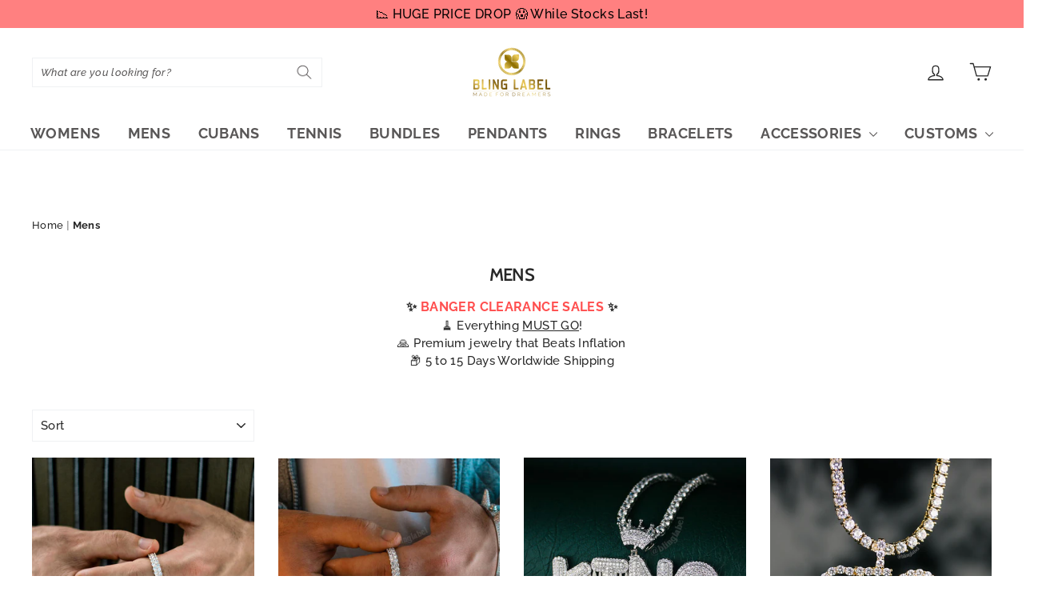

--- FILE ---
content_type: text/html; charset=utf-8
request_url: https://blinglabel.com/collections/best-sellers-men?page=3
body_size: 33143
content:
<!doctype html>
<html class="no-js" lang="en">
<head>
  <script>
		!function (w, d, t) {
		  w.TiktokAnalyticsObject=t;var ttq=w[t]=w[t]||[];ttq.methods=["page","track","identify","instances","debug","on","off","once","ready","alias","group","enableCookie","disableCookie"],ttq.setAndDefer=function(t,e){t[e]=function(){t.push([e].concat(Array.prototype.slice.call(arguments,0)))}};for(var i=0;i<ttq.methods.length;i++)ttq.setAndDefer(ttq,ttq.methods[i]);ttq.instance=function(t){for(var e=ttq._i[t]||[],n=0;n<ttq.methods.length;n++)ttq.setAndDefer(e,ttq.methods[n]);return e},ttq.load=function(e,n){var i="https://analytics.tiktok.com/i18n/pixel/events.js";ttq._i=ttq._i||{},ttq._i[e]=[],ttq._i[e]._u=i,ttq._t=ttq._t||{},ttq._t[e]=+new Date,ttq._o=ttq._o||{},ttq._o[e]=n||{};var o=document.createElement("script");o.type="text/javascript",o.async=!0,o.src=i+"?sdkid="+e+"&lib="+t;var a=document.getElementsByTagName("script")[0];a.parentNode.insertBefore(o,a)};
		
		  ttq.load('C4TKR4FPECQ6U88FA3FG');
		  ttq.page();
		}(window, document, 'ttq');
</script>
  <!-- Google Tag Manager -->
<script>(function(w,d,s,l,i){w[l]=w[l]||[];w[l].push({'gtm.start':
new Date().getTime(),event:'gtm.js'});var f=d.getElementsByTagName(s)[0],
j=d.createElement(s),dl=l!='dataLayer'?'&l='+l:'';j.async=true;j.src=
'https://www.googletagmanager.com/gtm.js?id='+i+dl;f.parentNode.insertBefore(j,f);
})(window,document,'script','dataLayer','GTM-TVQCMCL');</script>
<!-- End Google Tag Manager -->
  <meta name="google-site-verification" content="RKU4qpe-5VPhKgpmPL7pIuL_OyrMW53temNotGoel9k" />
	
<!-- Pinterest Tag -->
<script>
!function(e){if(!window.pintrk){window.pintrk = function () {
window.pintrk.queue.push(Array.prototype.slice.call(arguments))};var
  n=window.pintrk;n.queue=[],n.version="3.0";var
  t=document.createElement("script");t.async=!0,t.src=e;var
  r=document.getElementsByTagName("script")[0];
  r.parentNode.insertBefore(t,r)}}("https://s.pinimg.com/ct/core.js");
pintrk('load', '2613316836018', {em: '<user_email_address>'});
pintrk('page');
</script>
<noscript>
<img height="1" width="1" style="display:none;" alt=""
  src="https://ct.pinterest.com/v3/?event=init&tid=2613316836018&pd[em]=<hashed_email_address>&noscript=1" />
</noscript>
<!-- end Pinterest Tag -->
  
  <meta charset="utf-8">
  <meta http-equiv="X-UA-Compatible" content="IE=edge,chrome=1">
  <meta name="viewport" content="width=device-width,initial-scale=1">
  <meta name="theme-color" content="#bea165">
  <link rel="canonical" href="https://blinglabel.com/collections/best-sellers-men?page=3">
  <meta name="format-detection" content="telephone=no">
  

<script src="//cdnjs.cloudflare.com/ajax/libs/jquery/3.2.1/jquery.min.js"></script>
        <link rel="stylesheet" href="https://cdnjs.cloudflare.com/ajax/libs/slick-carousel/1.5.9/slick.min.css">
    <link rel="stylesheet" href="https://cdnjs.cloudflare.com/ajax/libs/slick-carousel/1.5.9/slick-theme.min.css">
     <script src="https://cdnjs.cloudflare.com/ajax/libs/slick-carousel/1.5.9/slick.min.js"></script>
    <link href="//blinglabel.com/cdn/shop/t/20/assets/owl.carousel.css?v=71966890805121367471592206798" rel="stylesheet" type="text/css" media="all" />
<link rel="shortcut icon" href="//blinglabel.com/cdn/shop/files/Monochrome_Black_Symbol_Transparent_BG-01_32x32.png?v=1613787954" type="image/png" />
  <title>Mens
&ndash; Page 3
&ndash; Bling Label
</title><meta property="og:site_name" content="Bling Label">
  <meta property="og:url" content="https://blinglabel.com/collections/best-sellers-men?page=3">
  <meta property="og:title" content="Mens">
  <meta property="og:type" content="website">
  <meta property="og:description" content="Bling Label is the #1 Rated Hip Hop Jewelry Store for Rapper Chains and Hip Hop Bling! We carry iced out jewelry like hip hop chains, rapper chains, name necklaces, custom name necklaces, bubble letter chains, iced out chains, gold chains, cuban link chokers, cuban link chains, grillz and diamond grillz.">
 
  <meta property="og:image" content="http://blinglabel.com/cdn/shop/products/IMG_4968_1200x630.jpg?v=1629620877"><meta property="og:image" content="http://blinglabel.com/cdn/shop/products/IMG_5444_1200x630.jpg?v=1629620889"><meta property="og:image" content="http://blinglabel.com/cdn/shop/products/IMG_5606_1200x630.jpg?v=1574777265">
  <meta property="og:image:secure_url" content="https://blinglabel.com/cdn/shop/products/IMG_4968_1200x630.jpg?v=1629620877"><meta property="og:image:secure_url" content="https://blinglabel.com/cdn/shop/products/IMG_5444_1200x630.jpg?v=1629620889"><meta property="og:image:secure_url" content="https://blinglabel.com/cdn/shop/products/IMG_5606_1200x630.jpg?v=1574777265">
  <meta name="twitter:site" content="@">
  <meta name="twitter:card" content="summary_large_image">
  <meta name="twitter:title" content="Mens">
  <meta name="twitter:description" content="Bling Label is the #1 Rated Hip Hop Jewelry Store for Rapper Chains and Hip Hop Bling! We carry iced out jewelry like hip hop chains, rapper chains, name necklaces, custom name necklaces, bubble letter chains, iced out chains, gold chains, cuban link chokers, cuban link chains, grillz and diamond grillz.">


  <style data-shopify>
  @font-face {
  font-family: Cabin;
  font-weight: 600;
  font-style: normal;
  src: url("//blinglabel.com/cdn/fonts/cabin/cabin_n6.c6b1e64927bbec1c65aab7077888fb033480c4f7.woff2") format("woff2"),
       url("//blinglabel.com/cdn/fonts/cabin/cabin_n6.6c2e65d54c893ad9f1390da3b810b8e6cf976a4f.woff") format("woff");
}

  @font-face {
  font-family: Raleway;
  font-weight: 500;
  font-style: normal;
  src: url("//blinglabel.com/cdn/fonts/raleway/raleway_n5.0f898fcb9d16ae9a622ce7e706bb26c4a01b5028.woff2") format("woff2"),
       url("//blinglabel.com/cdn/fonts/raleway/raleway_n5.c754eb57a4de1b66b11f20a04a7e3f1462e000f4.woff") format("woff");
}


  @font-face {
  font-family: Raleway;
  font-weight: 700;
  font-style: normal;
  src: url("//blinglabel.com/cdn/fonts/raleway/raleway_n7.740cf9e1e4566800071db82eeca3cca45f43ba63.woff2") format("woff2"),
       url("//blinglabel.com/cdn/fonts/raleway/raleway_n7.84943791ecde186400af8db54cf3b5b5e5049a8f.woff") format("woff");
}

  @font-face {
  font-family: Raleway;
  font-weight: 500;
  font-style: italic;
  src: url("//blinglabel.com/cdn/fonts/raleway/raleway_i5.7c1179a63f760a1745604b586a712edb951beff6.woff2") format("woff2"),
       url("//blinglabel.com/cdn/fonts/raleway/raleway_i5.0c656ad447ea049e85281d48394058c7bfca3cd7.woff") format("woff");
}

  @font-face {
  font-family: Raleway;
  font-weight: 700;
  font-style: italic;
  src: url("//blinglabel.com/cdn/fonts/raleway/raleway_i7.6d68e3c55f3382a6b4f1173686f538d89ce56dbc.woff2") format("woff2"),
       url("//blinglabel.com/cdn/fonts/raleway/raleway_i7.ed82a5a5951418ec5b6b0a5010cb65216574b2bd.woff") format("woff");
}

</style>

  <link href="//blinglabel.com/cdn/shop/t/20/assets/theme.scss.css?v=72000618863270919271759259802" rel="stylesheet" type="text/css" media="all" />

  <script>
    document.documentElement.className = document.documentElement.className.replace('no-js', 'js');

    window.theme = window.theme || {};
    theme.strings = {
      addToCart: "Add to cart",
      soldOut: "Sold Out",
      unavailable: "Unavailable",
      stockLabel: "[count] in stock",
      cartSavings: "You're saving [savings]",
      cartEmpty: "Your cart is currently empty.",
      cartTermsConfirmation: "You must agree with the terms and conditions of sales to check out"
    };
    theme.settings = {
      dynamicVariantsEnable: true,
      dynamicVariantType: "dropdown",
      cartType: "drawer",
      currenciesEnabled: false,
      moneyFormat: "\u003cspan class=money\u003e${{amount}} USD\u003c\/span\u003e",
      quickView: false,
      themeVersion: "4.1.1"
    };
  </script>

  <script>window.performance && window.performance.mark && window.performance.mark('shopify.content_for_header.start');</script><meta id="shopify-digital-wallet" name="shopify-digital-wallet" content="/24448659/digital_wallets/dialog">
<meta name="shopify-checkout-api-token" content="209141af56f9cc1ab408594ba944530e">
<meta id="in-context-paypal-metadata" data-shop-id="24448659" data-venmo-supported="false" data-environment="production" data-locale="en_US" data-paypal-v4="true" data-currency="USD">
<link rel="alternate" type="application/atom+xml" title="Feed" href="/collections/best-sellers-men.atom" />
<link rel="prev" href="/collections/best-sellers-men?page=2">
<link rel="alternate" type="application/json+oembed" href="https://blinglabel.com/collections/best-sellers-men.oembed?page=3">
<script async="async" src="/checkouts/internal/preloads.js?locale=en-US"></script>
<link rel="preconnect" href="https://shop.app" crossorigin="anonymous">
<script async="async" src="https://shop.app/checkouts/internal/preloads.js?locale=en-US&shop_id=24448659" crossorigin="anonymous"></script>
<script id="apple-pay-shop-capabilities" type="application/json">{"shopId":24448659,"countryCode":"SG","currencyCode":"USD","merchantCapabilities":["supports3DS"],"merchantId":"gid:\/\/shopify\/Shop\/24448659","merchantName":"Bling Label","requiredBillingContactFields":["postalAddress","email","phone"],"requiredShippingContactFields":["postalAddress","email","phone"],"shippingType":"shipping","supportedNetworks":["visa","masterCard","amex"],"total":{"type":"pending","label":"Bling Label","amount":"1.00"},"shopifyPaymentsEnabled":true,"supportsSubscriptions":true}</script>
<script id="shopify-features" type="application/json">{"accessToken":"209141af56f9cc1ab408594ba944530e","betas":["rich-media-storefront-analytics"],"domain":"blinglabel.com","predictiveSearch":true,"shopId":24448659,"locale":"en"}</script>
<script>var Shopify = Shopify || {};
Shopify.shop = "blinglabelshop.myshopify.com";
Shopify.locale = "en";
Shopify.currency = {"active":"USD","rate":"1.0"};
Shopify.country = "US";
Shopify.theme = {"name":"18 jun 2020 - DEV (BOOST) - Completed","id":81162567769,"schema_name":"Motion","schema_version":"4.1.1","theme_store_id":847,"role":"main"};
Shopify.theme.handle = "null";
Shopify.theme.style = {"id":null,"handle":null};
Shopify.cdnHost = "blinglabel.com/cdn";
Shopify.routes = Shopify.routes || {};
Shopify.routes.root = "/";</script>
<script type="module">!function(o){(o.Shopify=o.Shopify||{}).modules=!0}(window);</script>
<script>!function(o){function n(){var o=[];function n(){o.push(Array.prototype.slice.apply(arguments))}return n.q=o,n}var t=o.Shopify=o.Shopify||{};t.loadFeatures=n(),t.autoloadFeatures=n()}(window);</script>
<script>
  window.ShopifyPay = window.ShopifyPay || {};
  window.ShopifyPay.apiHost = "shop.app\/pay";
  window.ShopifyPay.redirectState = null;
</script>
<script id="shop-js-analytics" type="application/json">{"pageType":"collection"}</script>
<script defer="defer" async type="module" src="//blinglabel.com/cdn/shopifycloud/shop-js/modules/v2/client.init-shop-cart-sync_D0dqhulL.en.esm.js"></script>
<script defer="defer" async type="module" src="//blinglabel.com/cdn/shopifycloud/shop-js/modules/v2/chunk.common_CpVO7qML.esm.js"></script>
<script type="module">
  await import("//blinglabel.com/cdn/shopifycloud/shop-js/modules/v2/client.init-shop-cart-sync_D0dqhulL.en.esm.js");
await import("//blinglabel.com/cdn/shopifycloud/shop-js/modules/v2/chunk.common_CpVO7qML.esm.js");

  window.Shopify.SignInWithShop?.initShopCartSync?.({"fedCMEnabled":true,"windoidEnabled":true});

</script>
<script>
  window.Shopify = window.Shopify || {};
  if (!window.Shopify.featureAssets) window.Shopify.featureAssets = {};
  window.Shopify.featureAssets['shop-js'] = {"shop-cart-sync":["modules/v2/client.shop-cart-sync_D9bwt38V.en.esm.js","modules/v2/chunk.common_CpVO7qML.esm.js"],"init-fed-cm":["modules/v2/client.init-fed-cm_BJ8NPuHe.en.esm.js","modules/v2/chunk.common_CpVO7qML.esm.js"],"init-shop-email-lookup-coordinator":["modules/v2/client.init-shop-email-lookup-coordinator_pVrP2-kG.en.esm.js","modules/v2/chunk.common_CpVO7qML.esm.js"],"shop-cash-offers":["modules/v2/client.shop-cash-offers_CNh7FWN-.en.esm.js","modules/v2/chunk.common_CpVO7qML.esm.js","modules/v2/chunk.modal_DKF6x0Jh.esm.js"],"init-shop-cart-sync":["modules/v2/client.init-shop-cart-sync_D0dqhulL.en.esm.js","modules/v2/chunk.common_CpVO7qML.esm.js"],"init-windoid":["modules/v2/client.init-windoid_DaoAelzT.en.esm.js","modules/v2/chunk.common_CpVO7qML.esm.js"],"shop-toast-manager":["modules/v2/client.shop-toast-manager_1DND8Tac.en.esm.js","modules/v2/chunk.common_CpVO7qML.esm.js"],"pay-button":["modules/v2/client.pay-button_CFeQi1r6.en.esm.js","modules/v2/chunk.common_CpVO7qML.esm.js"],"shop-button":["modules/v2/client.shop-button_Ca94MDdQ.en.esm.js","modules/v2/chunk.common_CpVO7qML.esm.js"],"shop-login-button":["modules/v2/client.shop-login-button_DPYNfp1Z.en.esm.js","modules/v2/chunk.common_CpVO7qML.esm.js","modules/v2/chunk.modal_DKF6x0Jh.esm.js"],"avatar":["modules/v2/client.avatar_BTnouDA3.en.esm.js"],"shop-follow-button":["modules/v2/client.shop-follow-button_BMKh4nJE.en.esm.js","modules/v2/chunk.common_CpVO7qML.esm.js","modules/v2/chunk.modal_DKF6x0Jh.esm.js"],"init-customer-accounts-sign-up":["modules/v2/client.init-customer-accounts-sign-up_CJXi5kRN.en.esm.js","modules/v2/client.shop-login-button_DPYNfp1Z.en.esm.js","modules/v2/chunk.common_CpVO7qML.esm.js","modules/v2/chunk.modal_DKF6x0Jh.esm.js"],"init-shop-for-new-customer-accounts":["modules/v2/client.init-shop-for-new-customer-accounts_BoBxkgWu.en.esm.js","modules/v2/client.shop-login-button_DPYNfp1Z.en.esm.js","modules/v2/chunk.common_CpVO7qML.esm.js","modules/v2/chunk.modal_DKF6x0Jh.esm.js"],"init-customer-accounts":["modules/v2/client.init-customer-accounts_DCuDTzpR.en.esm.js","modules/v2/client.shop-login-button_DPYNfp1Z.en.esm.js","modules/v2/chunk.common_CpVO7qML.esm.js","modules/v2/chunk.modal_DKF6x0Jh.esm.js"],"checkout-modal":["modules/v2/client.checkout-modal_U_3e4VxF.en.esm.js","modules/v2/chunk.common_CpVO7qML.esm.js","modules/v2/chunk.modal_DKF6x0Jh.esm.js"],"lead-capture":["modules/v2/client.lead-capture_DEgn0Z8u.en.esm.js","modules/v2/chunk.common_CpVO7qML.esm.js","modules/v2/chunk.modal_DKF6x0Jh.esm.js"],"shop-login":["modules/v2/client.shop-login_CoM5QKZ_.en.esm.js","modules/v2/chunk.common_CpVO7qML.esm.js","modules/v2/chunk.modal_DKF6x0Jh.esm.js"],"payment-terms":["modules/v2/client.payment-terms_BmrqWn8r.en.esm.js","modules/v2/chunk.common_CpVO7qML.esm.js","modules/v2/chunk.modal_DKF6x0Jh.esm.js"]};
</script>
<script>(function() {
  var isLoaded = false;
  function asyncLoad() {
    if (isLoaded) return;
    isLoaded = true;
    var urls = ["https:\/\/cdn-scripts.signifyd.com\/shopify\/script-tag.js?shop=blinglabelshop.myshopify.com","https:\/\/node1.itoris.com\/dpo\/storefront\/include.js?shop=blinglabelshop.myshopify.com","https:\/\/cdn.nfcube.com\/instafeed-cfad7d09b6e2d35f25b176884f362e73.js?shop=blinglabelshop.myshopify.com","https:\/\/static.klaviyo.com\/onsite\/js\/Lj9vMS\/klaviyo.js?company_id=Lj9vMS\u0026shop=blinglabelshop.myshopify.com"];
    for (var i = 0; i < urls.length; i++) {
      var s = document.createElement('script');
      s.type = 'text/javascript';
      s.async = true;
      s.src = urls[i];
      var x = document.getElementsByTagName('script')[0];
      x.parentNode.insertBefore(s, x);
    }
  };
  if(window.attachEvent) {
    window.attachEvent('onload', asyncLoad);
  } else {
    window.addEventListener('load', asyncLoad, false);
  }
})();</script>
<script id="__st">var __st={"a":24448659,"offset":-28800,"reqid":"62f41e9f-95d9-4afb-9239-597f4fdb8f12-1763809872","pageurl":"blinglabel.com\/collections\/best-sellers-men?page=3","u":"864903178643","p":"collection","rtyp":"collection","rid":163735470169};</script>
<script>window.ShopifyPaypalV4VisibilityTracking = true;</script>
<script id="captcha-bootstrap">!function(){'use strict';const t='contact',e='account',n='new_comment',o=[[t,t],['blogs',n],['comments',n],[t,'customer']],c=[[e,'customer_login'],[e,'guest_login'],[e,'recover_customer_password'],[e,'create_customer']],r=t=>t.map((([t,e])=>`form[action*='/${t}']:not([data-nocaptcha='true']) input[name='form_type'][value='${e}']`)).join(','),a=t=>()=>t?[...document.querySelectorAll(t)].map((t=>t.form)):[];function s(){const t=[...o],e=r(t);return a(e)}const i='password',u='form_key',d=['recaptcha-v3-token','g-recaptcha-response','h-captcha-response',i],f=()=>{try{return window.sessionStorage}catch{return}},m='__shopify_v',_=t=>t.elements[u];function p(t,e,n=!1){try{const o=window.sessionStorage,c=JSON.parse(o.getItem(e)),{data:r}=function(t){const{data:e,action:n}=t;return t[m]||n?{data:e,action:n}:{data:t,action:n}}(c);for(const[e,n]of Object.entries(r))t.elements[e]&&(t.elements[e].value=n);n&&o.removeItem(e)}catch(o){console.error('form repopulation failed',{error:o})}}const l='form_type',E='cptcha';function T(t){t.dataset[E]=!0}const w=window,h=w.document,L='Shopify',v='ce_forms',y='captcha';let A=!1;((t,e)=>{const n=(g='f06e6c50-85a8-45c8-87d0-21a2b65856fe',I='https://cdn.shopify.com/shopifycloud/storefront-forms-hcaptcha/ce_storefront_forms_captcha_hcaptcha.v1.5.2.iife.js',D={infoText:'Protected by hCaptcha',privacyText:'Privacy',termsText:'Terms'},(t,e,n)=>{const o=w[L][v],c=o.bindForm;if(c)return c(t,g,e,D).then(n);var r;o.q.push([[t,g,e,D],n]),r=I,A||(h.body.append(Object.assign(h.createElement('script'),{id:'captcha-provider',async:!0,src:r})),A=!0)});var g,I,D;w[L]=w[L]||{},w[L][v]=w[L][v]||{},w[L][v].q=[],w[L][y]=w[L][y]||{},w[L][y].protect=function(t,e){n(t,void 0,e),T(t)},Object.freeze(w[L][y]),function(t,e,n,w,h,L){const[v,y,A,g]=function(t,e,n){const i=e?o:[],u=t?c:[],d=[...i,...u],f=r(d),m=r(i),_=r(d.filter((([t,e])=>n.includes(e))));return[a(f),a(m),a(_),s()]}(w,h,L),I=t=>{const e=t.target;return e instanceof HTMLFormElement?e:e&&e.form},D=t=>v().includes(t);t.addEventListener('submit',(t=>{const e=I(t);if(!e)return;const n=D(e)&&!e.dataset.hcaptchaBound&&!e.dataset.recaptchaBound,o=_(e),c=g().includes(e)&&(!o||!o.value);(n||c)&&t.preventDefault(),c&&!n&&(function(t){try{if(!f())return;!function(t){const e=f();if(!e)return;const n=_(t);if(!n)return;const o=n.value;o&&e.removeItem(o)}(t);const e=Array.from(Array(32),(()=>Math.random().toString(36)[2])).join('');!function(t,e){_(t)||t.append(Object.assign(document.createElement('input'),{type:'hidden',name:u})),t.elements[u].value=e}(t,e),function(t,e){const n=f();if(!n)return;const o=[...t.querySelectorAll(`input[type='${i}']`)].map((({name:t})=>t)),c=[...d,...o],r={};for(const[a,s]of new FormData(t).entries())c.includes(a)||(r[a]=s);n.setItem(e,JSON.stringify({[m]:1,action:t.action,data:r}))}(t,e)}catch(e){console.error('failed to persist form',e)}}(e),e.submit())}));const S=(t,e)=>{t&&!t.dataset[E]&&(n(t,e.some((e=>e===t))),T(t))};for(const o of['focusin','change'])t.addEventListener(o,(t=>{const e=I(t);D(e)&&S(e,y())}));const B=e.get('form_key'),M=e.get(l),P=B&&M;t.addEventListener('DOMContentLoaded',(()=>{const t=y();if(P)for(const e of t)e.elements[l].value===M&&p(e,B);[...new Set([...A(),...v().filter((t=>'true'===t.dataset.shopifyCaptcha))])].forEach((e=>S(e,t)))}))}(h,new URLSearchParams(w.location.search),n,t,e,['guest_login'])})(!0,!0)}();</script>
<script integrity="sha256-52AcMU7V7pcBOXWImdc/TAGTFKeNjmkeM1Pvks/DTgc=" data-source-attribution="shopify.loadfeatures" defer="defer" src="//blinglabel.com/cdn/shopifycloud/storefront/assets/storefront/load_feature-81c60534.js" crossorigin="anonymous"></script>
<script crossorigin="anonymous" defer="defer" src="//blinglabel.com/cdn/shopifycloud/storefront/assets/shopify_pay/storefront-65b4c6d7.js?v=20250812"></script>
<script data-source-attribution="shopify.dynamic_checkout.dynamic.init">var Shopify=Shopify||{};Shopify.PaymentButton=Shopify.PaymentButton||{isStorefrontPortableWallets:!0,init:function(){window.Shopify.PaymentButton.init=function(){};var t=document.createElement("script");t.src="https://blinglabel.com/cdn/shopifycloud/portable-wallets/latest/portable-wallets.en.js",t.type="module",document.head.appendChild(t)}};
</script>
<script data-source-attribution="shopify.dynamic_checkout.buyer_consent">
  function portableWalletsHideBuyerConsent(e){var t=document.getElementById("shopify-buyer-consent"),n=document.getElementById("shopify-subscription-policy-button");t&&n&&(t.classList.add("hidden"),t.setAttribute("aria-hidden","true"),n.removeEventListener("click",e))}function portableWalletsShowBuyerConsent(e){var t=document.getElementById("shopify-buyer-consent"),n=document.getElementById("shopify-subscription-policy-button");t&&n&&(t.classList.remove("hidden"),t.removeAttribute("aria-hidden"),n.addEventListener("click",e))}window.Shopify?.PaymentButton&&(window.Shopify.PaymentButton.hideBuyerConsent=portableWalletsHideBuyerConsent,window.Shopify.PaymentButton.showBuyerConsent=portableWalletsShowBuyerConsent);
</script>
<script data-source-attribution="shopify.dynamic_checkout.cart.bootstrap">document.addEventListener("DOMContentLoaded",(function(){function t(){return document.querySelector("shopify-accelerated-checkout-cart, shopify-accelerated-checkout")}if(t())Shopify.PaymentButton.init();else{new MutationObserver((function(e,n){t()&&(Shopify.PaymentButton.init(),n.disconnect())})).observe(document.body,{childList:!0,subtree:!0})}}));
</script>
<link id="shopify-accelerated-checkout-styles" rel="stylesheet" media="screen" href="https://blinglabel.com/cdn/shopifycloud/portable-wallets/latest/accelerated-checkout-backwards-compat.css" crossorigin="anonymous">
<style id="shopify-accelerated-checkout-cart">
        #shopify-buyer-consent {
  margin-top: 1em;
  display: inline-block;
  width: 100%;
}

#shopify-buyer-consent.hidden {
  display: none;
}

#shopify-subscription-policy-button {
  background: none;
  border: none;
  padding: 0;
  text-decoration: underline;
  font-size: inherit;
  cursor: pointer;
}

#shopify-subscription-policy-button::before {
  box-shadow: none;
}

      </style>

<script>window.performance && window.performance.mark && window.performance.mark('shopify.content_for_header.end');</script>

  <script src="//blinglabel.com/cdn/shop/t/20/assets/vendor-scripts-v4.js" defer="defer"></script>

  

  <script src="//blinglabel.com/cdn/shop/t/20/assets/theme.js?v=114220827427054793221592206819" defer="defer"></script><meta name="p:domain_verify" content="8aa0a589ce7305e188e0afa7e40be15e"/>

    <script>
    
      
    window.ufeStore = {
      collections: [],
      tags: ''.split(','),
      selectedVariantId: null,
      moneyFormat: "\u003cspan class=money\u003e${{amount}} USD\u003c\/span\u003e",
      moneyFormatWithCurrency: "\u003cspan class=money\u003e${{amount}} USD\u003c\/span\u003e",
      currency: "USD",
      customerId: null,
      productAvailable: null,
      productMapping: []
    }
    
    
      window.ufeStore.cartTotal = 0;
      
    
    
    
    window.isUfeInstalled = false;
    function ufeScriptLoader(scriptUrl) {
        var element = document.createElement('script');
        element.src = scriptUrl;
        element.type = 'text/javascript';
        document.getElementsByTagName('head')[0].appendChild(element);
    }
    if(window.isUfeInstalled) console.log('%c UFE: Funnel Engines ⚡️ Full Throttle  🦾😎!', 'font-weight: bold; letter-spacing: 2px; font-family: system-ui, -apple-system, BlinkMacSystemFont, "Segoe UI", "Roboto", "Oxygen", "Ubuntu", Arial, sans-serif;font-size: 20px;color: rgb(25, 124, 255); text-shadow: 2px 2px 0 rgb(62, 246, 255)');
    if(!('noModule' in HTMLScriptElement.prototype) && window.isUfeInstalled) {
        ufeScriptLoader('https://ufe.helixo.co/scripts/sdk.es5.min.js');
        console.log('UFE: ES5 Script Loading');
    }
    </script>
    
    
    <link href="https://monorail-edge.shopifysvc.com" rel="dns-prefetch">
<script>(function(){if ("sendBeacon" in navigator && "performance" in window) {try {var session_token_from_headers = performance.getEntriesByType('navigation')[0].serverTiming.find(x => x.name == '_s').description;} catch {var session_token_from_headers = undefined;}var session_cookie_matches = document.cookie.match(/_shopify_s=([^;]*)/);var session_token_from_cookie = session_cookie_matches && session_cookie_matches.length === 2 ? session_cookie_matches[1] : "";var session_token = session_token_from_headers || session_token_from_cookie || "";function handle_abandonment_event(e) {var entries = performance.getEntries().filter(function(entry) {return /monorail-edge.shopifysvc.com/.test(entry.name);});if (!window.abandonment_tracked && entries.length === 0) {window.abandonment_tracked = true;var currentMs = Date.now();var navigation_start = performance.timing.navigationStart;var payload = {shop_id: 24448659,url: window.location.href,navigation_start,duration: currentMs - navigation_start,session_token,page_type: "collection"};window.navigator.sendBeacon("https://monorail-edge.shopifysvc.com/v1/produce", JSON.stringify({schema_id: "online_store_buyer_site_abandonment/1.1",payload: payload,metadata: {event_created_at_ms: currentMs,event_sent_at_ms: currentMs}}));}}window.addEventListener('pagehide', handle_abandonment_event);}}());</script>
<script id="web-pixels-manager-setup">(function e(e,d,r,n,o){if(void 0===o&&(o={}),!Boolean(null===(a=null===(i=window.Shopify)||void 0===i?void 0:i.analytics)||void 0===a?void 0:a.replayQueue)){var i,a;window.Shopify=window.Shopify||{};var t=window.Shopify;t.analytics=t.analytics||{};var s=t.analytics;s.replayQueue=[],s.publish=function(e,d,r){return s.replayQueue.push([e,d,r]),!0};try{self.performance.mark("wpm:start")}catch(e){}var l=function(){var e={modern:/Edge?\/(1{2}[4-9]|1[2-9]\d|[2-9]\d{2}|\d{4,})\.\d+(\.\d+|)|Firefox\/(1{2}[4-9]|1[2-9]\d|[2-9]\d{2}|\d{4,})\.\d+(\.\d+|)|Chrom(ium|e)\/(9{2}|\d{3,})\.\d+(\.\d+|)|(Maci|X1{2}).+ Version\/(15\.\d+|(1[6-9]|[2-9]\d|\d{3,})\.\d+)([,.]\d+|)( \(\w+\)|)( Mobile\/\w+|) Safari\/|Chrome.+OPR\/(9{2}|\d{3,})\.\d+\.\d+|(CPU[ +]OS|iPhone[ +]OS|CPU[ +]iPhone|CPU IPhone OS|CPU iPad OS)[ +]+(15[._]\d+|(1[6-9]|[2-9]\d|\d{3,})[._]\d+)([._]\d+|)|Android:?[ /-](13[3-9]|1[4-9]\d|[2-9]\d{2}|\d{4,})(\.\d+|)(\.\d+|)|Android.+Firefox\/(13[5-9]|1[4-9]\d|[2-9]\d{2}|\d{4,})\.\d+(\.\d+|)|Android.+Chrom(ium|e)\/(13[3-9]|1[4-9]\d|[2-9]\d{2}|\d{4,})\.\d+(\.\d+|)|SamsungBrowser\/([2-9]\d|\d{3,})\.\d+/,legacy:/Edge?\/(1[6-9]|[2-9]\d|\d{3,})\.\d+(\.\d+|)|Firefox\/(5[4-9]|[6-9]\d|\d{3,})\.\d+(\.\d+|)|Chrom(ium|e)\/(5[1-9]|[6-9]\d|\d{3,})\.\d+(\.\d+|)([\d.]+$|.*Safari\/(?![\d.]+ Edge\/[\d.]+$))|(Maci|X1{2}).+ Version\/(10\.\d+|(1[1-9]|[2-9]\d|\d{3,})\.\d+)([,.]\d+|)( \(\w+\)|)( Mobile\/\w+|) Safari\/|Chrome.+OPR\/(3[89]|[4-9]\d|\d{3,})\.\d+\.\d+|(CPU[ +]OS|iPhone[ +]OS|CPU[ +]iPhone|CPU IPhone OS|CPU iPad OS)[ +]+(10[._]\d+|(1[1-9]|[2-9]\d|\d{3,})[._]\d+)([._]\d+|)|Android:?[ /-](13[3-9]|1[4-9]\d|[2-9]\d{2}|\d{4,})(\.\d+|)(\.\d+|)|Mobile Safari.+OPR\/([89]\d|\d{3,})\.\d+\.\d+|Android.+Firefox\/(13[5-9]|1[4-9]\d|[2-9]\d{2}|\d{4,})\.\d+(\.\d+|)|Android.+Chrom(ium|e)\/(13[3-9]|1[4-9]\d|[2-9]\d{2}|\d{4,})\.\d+(\.\d+|)|Android.+(UC? ?Browser|UCWEB|U3)[ /]?(15\.([5-9]|\d{2,})|(1[6-9]|[2-9]\d|\d{3,})\.\d+)\.\d+|SamsungBrowser\/(5\.\d+|([6-9]|\d{2,})\.\d+)|Android.+MQ{2}Browser\/(14(\.(9|\d{2,})|)|(1[5-9]|[2-9]\d|\d{3,})(\.\d+|))(\.\d+|)|K[Aa][Ii]OS\/(3\.\d+|([4-9]|\d{2,})\.\d+)(\.\d+|)/},d=e.modern,r=e.legacy,n=navigator.userAgent;return n.match(d)?"modern":n.match(r)?"legacy":"unknown"}(),u="modern"===l?"modern":"legacy",c=(null!=n?n:{modern:"",legacy:""})[u],f=function(e){return[e.baseUrl,"/wpm","/b",e.hashVersion,"modern"===e.buildTarget?"m":"l",".js"].join("")}({baseUrl:d,hashVersion:r,buildTarget:u}),m=function(e){var d=e.version,r=e.bundleTarget,n=e.surface,o=e.pageUrl,i=e.monorailEndpoint;return{emit:function(e){var a=e.status,t=e.errorMsg,s=(new Date).getTime(),l=JSON.stringify({metadata:{event_sent_at_ms:s},events:[{schema_id:"web_pixels_manager_load/3.1",payload:{version:d,bundle_target:r,page_url:o,status:a,surface:n,error_msg:t},metadata:{event_created_at_ms:s}}]});if(!i)return console&&console.warn&&console.warn("[Web Pixels Manager] No Monorail endpoint provided, skipping logging."),!1;try{return self.navigator.sendBeacon.bind(self.navigator)(i,l)}catch(e){}var u=new XMLHttpRequest;try{return u.open("POST",i,!0),u.setRequestHeader("Content-Type","text/plain"),u.send(l),!0}catch(e){return console&&console.warn&&console.warn("[Web Pixels Manager] Got an unhandled error while logging to Monorail."),!1}}}}({version:r,bundleTarget:l,surface:e.surface,pageUrl:self.location.href,monorailEndpoint:e.monorailEndpoint});try{o.browserTarget=l,function(e){var d=e.src,r=e.async,n=void 0===r||r,o=e.onload,i=e.onerror,a=e.sri,t=e.scriptDataAttributes,s=void 0===t?{}:t,l=document.createElement("script"),u=document.querySelector("head"),c=document.querySelector("body");if(l.async=n,l.src=d,a&&(l.integrity=a,l.crossOrigin="anonymous"),s)for(var f in s)if(Object.prototype.hasOwnProperty.call(s,f))try{l.dataset[f]=s[f]}catch(e){}if(o&&l.addEventListener("load",o),i&&l.addEventListener("error",i),u)u.appendChild(l);else{if(!c)throw new Error("Did not find a head or body element to append the script");c.appendChild(l)}}({src:f,async:!0,onload:function(){if(!function(){var e,d;return Boolean(null===(d=null===(e=window.Shopify)||void 0===e?void 0:e.analytics)||void 0===d?void 0:d.initialized)}()){var d=window.webPixelsManager.init(e)||void 0;if(d){var r=window.Shopify.analytics;r.replayQueue.forEach((function(e){var r=e[0],n=e[1],o=e[2];d.publishCustomEvent(r,n,o)})),r.replayQueue=[],r.publish=d.publishCustomEvent,r.visitor=d.visitor,r.initialized=!0}}},onerror:function(){return m.emit({status:"failed",errorMsg:"".concat(f," has failed to load")})},sri:function(e){var d=/^sha384-[A-Za-z0-9+/=]+$/;return"string"==typeof e&&d.test(e)}(c)?c:"",scriptDataAttributes:o}),m.emit({status:"loading"})}catch(e){m.emit({status:"failed",errorMsg:(null==e?void 0:e.message)||"Unknown error"})}}})({shopId: 24448659,storefrontBaseUrl: "https://blinglabel.com",extensionsBaseUrl: "https://extensions.shopifycdn.com/cdn/shopifycloud/web-pixels-manager",monorailEndpoint: "https://monorail-edge.shopifysvc.com/unstable/produce_batch",surface: "storefront-renderer",enabledBetaFlags: ["2dca8a86"],webPixelsConfigList: [{"id":"113377369","configuration":"{\"pixel_id\":\"2345793932377890\",\"pixel_type\":\"facebook_pixel\",\"metaapp_system_user_token\":\"-\"}","eventPayloadVersion":"v1","runtimeContext":"OPEN","scriptVersion":"ca16bc87fe92b6042fbaa3acc2fbdaa6","type":"APP","apiClientId":2329312,"privacyPurposes":["ANALYTICS","MARKETING","SALE_OF_DATA"],"dataSharingAdjustments":{"protectedCustomerApprovalScopes":["read_customer_address","read_customer_email","read_customer_name","read_customer_personal_data","read_customer_phone"]}},{"id":"86245465","eventPayloadVersion":"v1","runtimeContext":"LAX","scriptVersion":"1","type":"CUSTOM","privacyPurposes":["ANALYTICS"],"name":"Google Analytics tag (migrated)"},{"id":"shopify-app-pixel","configuration":"{}","eventPayloadVersion":"v1","runtimeContext":"STRICT","scriptVersion":"0450","apiClientId":"shopify-pixel","type":"APP","privacyPurposes":["ANALYTICS","MARKETING"]},{"id":"shopify-custom-pixel","eventPayloadVersion":"v1","runtimeContext":"LAX","scriptVersion":"0450","apiClientId":"shopify-pixel","type":"CUSTOM","privacyPurposes":["ANALYTICS","MARKETING"]}],isMerchantRequest: false,initData: {"shop":{"name":"Bling Label","paymentSettings":{"currencyCode":"USD"},"myshopifyDomain":"blinglabelshop.myshopify.com","countryCode":"SG","storefrontUrl":"https:\/\/blinglabel.com"},"customer":null,"cart":null,"checkout":null,"productVariants":[],"purchasingCompany":null},},"https://blinglabel.com/cdn","ae1676cfwd2530674p4253c800m34e853cb",{"modern":"","legacy":""},{"shopId":"24448659","storefrontBaseUrl":"https:\/\/blinglabel.com","extensionBaseUrl":"https:\/\/extensions.shopifycdn.com\/cdn\/shopifycloud\/web-pixels-manager","surface":"storefront-renderer","enabledBetaFlags":"[\"2dca8a86\"]","isMerchantRequest":"false","hashVersion":"ae1676cfwd2530674p4253c800m34e853cb","publish":"custom","events":"[[\"page_viewed\",{}],[\"collection_viewed\",{\"collection\":{\"id\":\"163735470169\",\"title\":\"Mens\",\"productVariants\":[{\"price\":{\"amount\":20.0,\"currencyCode\":\"USD\"},\"product\":{\"title\":\"2 Row Tennis Ring in Gold (6mm)\",\"vendor\":\"Bling Label\",\"id\":\"4165585403993\",\"untranslatedTitle\":\"2 Row Tennis Ring in Gold (6mm)\",\"url\":\"\/products\/2-row-tennis-ring-in-gold-6mm\",\"type\":\"\"},\"id\":\"30264360304729\",\"image\":{\"src\":\"\/\/blinglabel.com\/cdn\/shop\/products\/IMG_4968.jpg?v=1629620877\"},\"sku\":\"10032R-G-US7\",\"title\":\"7 \/ Gold\",\"untranslatedTitle\":\"7 \/ Gold\"},{\"price\":{\"amount\":20.0,\"currencyCode\":\"USD\"},\"product\":{\"title\":\"2 Row Tennis Ring in White Gold (6mm)\",\"vendor\":\"Bling Label\",\"id\":\"4165607587929\",\"untranslatedTitle\":\"2 Row Tennis Ring in White Gold (6mm)\",\"url\":\"\/products\/2-row-tennis-ring-in-white-gold-6mm\",\"type\":\"\"},\"id\":\"30264400805977\",\"image\":{\"src\":\"\/\/blinglabel.com\/cdn\/shop\/products\/IMG_5444.jpg?v=1629620889\"},\"sku\":\"10032R-WG-US7\",\"title\":\"7 \/ White Gold\",\"untranslatedTitle\":\"7 \/ White Gold\"},{\"price\":{\"amount\":89.99,\"currencyCode\":\"USD\"},\"product\":{\"title\":\"18K Custom Name Crown Drip Letter Pendant Necklace\",\"vendor\":\"Bling Label\",\"id\":\"1839927230553\",\"untranslatedTitle\":\"18K Custom Name Crown Drip Letter Pendant Necklace\",\"url\":\"\/products\/18k-custom-name-crown-drip-letter-pendant-necklace\",\"type\":\"\"},\"id\":\"17890244821081\",\"image\":{\"src\":\"\/\/blinglabel.com\/cdn\/shop\/products\/IMG_5723_7a1bb53e-b495-4fdf-a22c-320c14967d55.jpg?v=1576766266\"},\"sku\":\"YSS108-G-RC-18in-2L\",\"title\":\"Custom 2 letters \/ Gold \/ 18\\\" Rope Chain\",\"untranslatedTitle\":\"Custom 2 letters \/ Gold \/ 18\\\" Rope Chain\"},{\"price\":{\"amount\":99.99,\"currencyCode\":\"USD\"},\"product\":{\"title\":\"Tennis Custom Name Letter Necklace in Gold\",\"vendor\":\"Bling Label\",\"id\":\"2046725423193\",\"untranslatedTitle\":\"Tennis Custom Name Letter Necklace in Gold\",\"url\":\"\/products\/custom-name-letter-necklace-in-gold\",\"type\":\"\"},\"id\":\"21217942143065\",\"image\":{\"src\":\"\/\/blinglabel.com\/cdn\/shop\/products\/Resized-7255.jpg?v=1633497349\"},\"sku\":\"YSSC210-G-RC-18in-2L\",\"title\":\"Gold \/ Custom 2 letters \/ 18\\\" Rope Chain\",\"untranslatedTitle\":\"Gold \/ Custom 2 letters \/ 18\\\" Rope Chain\"},{\"price\":{\"amount\":59.0,\"currencyCode\":\"USD\"},\"product\":{\"title\":\"3mm Micro Round Cut Tennis Necklace in Gold\",\"vendor\":\"Bling Label\",\"id\":\"2057971073113\",\"untranslatedTitle\":\"3mm Micro Round Cut Tennis Necklace in Gold\",\"url\":\"\/products\/3mm-micro-round-cut-tennis-necklace-in-gold\",\"type\":\"\"},\"id\":\"21368920440921\",\"image\":{\"src\":\"\/\/blinglabel.com\/cdn\/shop\/products\/IMG_4840.jpg?v=1587813497\"},\"sku\":\"MJCN058-G-3mm-16in\",\"title\":\"Gold \/ 16inch\",\"untranslatedTitle\":\"Gold \/ 16inch\"},{\"price\":{\"amount\":99.99,\"currencyCode\":\"USD\"},\"product\":{\"title\":\"3mm Micro Round Cut Tennis Necklace in White Gold\",\"vendor\":\"Bling Label\",\"id\":\"2057976676441\",\"untranslatedTitle\":\"3mm Micro Round Cut Tennis Necklace in White Gold\",\"url\":\"\/products\/3mm-micro-round-cut-tennis-necklace-in-white-gold\",\"type\":\"\"},\"id\":\"21368988237913\",\"image\":{\"src\":\"\/\/blinglabel.com\/cdn\/shop\/products\/IMG_4848.jpg?v=1604588680\"},\"sku\":\"MJCN058-WG-3mm-16in\",\"title\":\"White Gold \/ 16inch\",\"untranslatedTitle\":\"White Gold \/ 16inch\"},{\"price\":{\"amount\":70.0,\"currencyCode\":\"USD\"},\"product\":{\"title\":\"12mm Cuban Link Bracelet + 12mm Cuban Link Ring Set in Gold\",\"vendor\":\"Bling Label\",\"id\":\"677987811356\",\"untranslatedTitle\":\"12mm Cuban Link Bracelet + 12mm Cuban Link Ring Set in Gold\",\"url\":\"\/products\/iced-out-cuban-link-bracelet-ring-set\",\"type\":\"Bling Sets\"},\"id\":\"31870591041625\",\"image\":{\"src\":\"\/\/blinglabel.com\/cdn\/shop\/products\/IMG_4985.jpg?v=1573388139\"},\"sku\":\"MJCN089-G-12MM\/MJHPR063-G\",\"title\":\"Default Title\",\"untranslatedTitle\":\"Default Title\"},{\"price\":{\"amount\":70.0,\"currencyCode\":\"USD\"},\"product\":{\"title\":\"12mm Cuban Link Bracelet + 12mm Cuban Link Ring Set in White Gold\",\"vendor\":\"Bling Label\",\"id\":\"4171936170073\",\"untranslatedTitle\":\"12mm Cuban Link Bracelet + 12mm Cuban Link Ring Set in White Gold\",\"url\":\"\/products\/cuban-link-bracelet-and-cuban-link-ring-set-in-white-gold\",\"type\":\"Bling Sets\"},\"id\":\"31870653792345\",\"image\":{\"src\":\"\/\/blinglabel.com\/cdn\/shop\/products\/IMG_4979.jpg?v=1573387948\"},\"sku\":\"MJCN089-WG-12MM\/MJHPR063-WG\",\"title\":\"Default Title\",\"untranslatedTitle\":\"Default Title\"},{\"price\":{\"amount\":44.0,\"currencyCode\":\"USD\"},\"product\":{\"title\":\"10mm Cuban Link Bracelet in White Gold\",\"vendor\":\"Bling Label\",\"id\":\"4361931227225\",\"untranslatedTitle\":\"10mm Cuban Link Bracelet in White Gold\",\"url\":\"\/products\/10mm-cuban-link-bracelet-in-white-gold\",\"type\":\"\"},\"id\":\"31180371296345\",\"image\":{\"src\":\"\/\/blinglabel.com\/cdn\/shop\/products\/IMG_4368.jpg?v=1601210802\"},\"sku\":\"MJ-MJCN053A-WG-10mm-7in\",\"title\":\"7 inch\",\"untranslatedTitle\":\"7 inch\"},{\"price\":{\"amount\":44.0,\"currencyCode\":\"USD\"},\"product\":{\"title\":\"10mm Cuban Link Bracelet in Gold\",\"vendor\":\"Bling Label\",\"id\":\"2166656925785\",\"untranslatedTitle\":\"10mm Cuban Link Bracelet in Gold\",\"url\":\"\/products\/10mm-cuban-link-bracelet-in-gold\",\"type\":\"\"},\"id\":\"22122372890713\",\"image\":{\"src\":\"\/\/blinglabel.com\/cdn\/shop\/products\/IMG_4361.jpg?v=1585272338\"},\"sku\":\"MJCN053A-G-10mm-7in\",\"title\":\"7 inch\",\"untranslatedTitle\":\"7 inch\"},{\"price\":{\"amount\":69.9,\"currencyCode\":\"USD\"},\"product\":{\"title\":\"18K Gold Iced Out Diamond Grillz Set\",\"vendor\":\"Bling Label\",\"id\":\"231307575324\",\"untranslatedTitle\":\"18K Gold Iced Out Diamond Grillz Set\",\"url\":\"\/products\/18k-gold-diamond-grillz-set\",\"type\":\"grillz set\"},\"id\":\"17490218745945\",\"image\":{\"src\":\"\/\/blinglabel.com\/cdn\/shop\/products\/IMG_5651.jpg?v=1602313427\"},\"sku\":\"MJCE20-G\",\"title\":\"Default Title\",\"untranslatedTitle\":\"Default Title\"},{\"price\":{\"amount\":69.9,\"currencyCode\":\"USD\"},\"product\":{\"title\":\"18K White Gold Iced Out Diamond Grillz Set\",\"vendor\":\"Bling Label\",\"id\":\"231304396828\",\"untranslatedTitle\":\"18K White Gold Iced Out Diamond Grillz Set\",\"url\":\"\/products\/18k-silver-diamond-grillz-set\",\"type\":\"grillz set\"},\"id\":\"17491353993305\",\"image\":{\"src\":\"\/\/blinglabel.com\/cdn\/shop\/products\/IMG_5655.jpg?v=1574694264\"},\"sku\":\"MJCE20-WG\",\"title\":\"Default Title\",\"untranslatedTitle\":\"Default Title\"},{\"price\":{\"amount\":69.0,\"currencyCode\":\"USD\"},\"product\":{\"title\":\"Miami Cuban Link Chain + Bracelet Set in White Gold\",\"vendor\":\"Bling Label\",\"id\":\"4706575745113\",\"untranslatedTitle\":\"Miami Cuban Link Chain + Bracelet Set in White Gold\",\"url\":\"\/products\/miami-cuban-link-chain-bracelet-set-in-white-gold\",\"type\":\"\"},\"id\":\"32126722670681\",\"image\":{\"src\":\"\/\/blinglabel.com\/cdn\/shop\/products\/IMG_5026_1800x1800_060b716a-4e7a-48f1-be46-7f7239741276.jpg?v=1598330484\"},\"sku\":\"MJ-MJCN053A-WG\",\"title\":\"White Gold\",\"untranslatedTitle\":\"White Gold\"},{\"price\":{\"amount\":69.0,\"currencyCode\":\"USD\"},\"product\":{\"title\":\"Miami Cuban Link Chain + Bracelet Set in Gold\",\"vendor\":\"Bling Label\",\"id\":\"4361933652057\",\"untranslatedTitle\":\"Miami Cuban Link Chain + Bracelet Set in Gold\",\"url\":\"\/products\/10mm-miami-cuban-link-chain-bracelet-in-gold\",\"type\":\"\"},\"id\":\"31180384862297\",\"image\":{\"src\":\"\/\/blinglabel.com\/cdn\/shop\/products\/IMG_5017.jpg?v=1632139102\"},\"sku\":\"MJ-MJCN053A-G\",\"title\":\"Gold\",\"untranslatedTitle\":\"Gold\"}]}}]]"});</script><script>
  window.ShopifyAnalytics = window.ShopifyAnalytics || {};
  window.ShopifyAnalytics.meta = window.ShopifyAnalytics.meta || {};
  window.ShopifyAnalytics.meta.currency = 'USD';
  var meta = {"products":[{"id":4165585403993,"gid":"gid:\/\/shopify\/Product\/4165585403993","vendor":"Bling Label","type":"","variants":[{"id":30264360304729,"price":2000,"name":"2 Row Tennis Ring in Gold (6mm) - 7 \/ Gold","public_title":"7 \/ Gold","sku":"10032R-G-US7"},{"id":30264360337497,"price":2000,"name":"2 Row Tennis Ring in Gold (6mm) - 8 \/ Gold","public_title":"8 \/ Gold","sku":"10032R-G-US8"},{"id":30264360370265,"price":2000,"name":"2 Row Tennis Ring in Gold (6mm) - 9 \/ Gold","public_title":"9 \/ Gold","sku":"10032R-G-US9"},{"id":30264360403033,"price":4490,"name":"2 Row Tennis Ring in Gold (6mm) - 10 \/ Gold","public_title":"10 \/ Gold","sku":"10032R-G-US10"}],"remote":false},{"id":4165607587929,"gid":"gid:\/\/shopify\/Product\/4165607587929","vendor":"Bling Label","type":"","variants":[{"id":30264400805977,"price":2000,"name":"2 Row Tennis Ring in White Gold (6mm) - 7 \/ White Gold","public_title":"7 \/ White Gold","sku":"10032R-WG-US7"},{"id":30264400838745,"price":2000,"name":"2 Row Tennis Ring in White Gold (6mm) - 8 \/ White Gold","public_title":"8 \/ White Gold","sku":"10032R-WG-US8"},{"id":30264400871513,"price":2000,"name":"2 Row Tennis Ring in White Gold (6mm) - 9 \/ White Gold","public_title":"9 \/ White Gold","sku":"10032R-WG-US9"},{"id":30264400904281,"price":2000,"name":"2 Row Tennis Ring in White Gold (6mm) - 10 \/ White Gold","public_title":"10 \/ White Gold","sku":"10032R-WG-US10"}],"remote":false},{"id":1839927230553,"gid":"gid:\/\/shopify\/Product\/1839927230553","vendor":"Bling Label","type":"","variants":[{"id":17890244821081,"price":8999,"name":"18K Custom Name Crown Drip Letter Pendant Necklace - Custom 2 letters \/ Gold \/ 18\" Rope Chain","public_title":"Custom 2 letters \/ Gold \/ 18\" Rope Chain","sku":"YSS108-G-RC-18in-2L"},{"id":17890244788313,"price":8999,"name":"18K Custom Name Crown Drip Letter Pendant Necklace - Custom 2 letters \/ Gold \/ 20\" Rope Chain","public_title":"Custom 2 letters \/ Gold \/ 20\" Rope Chain","sku":"YSS108-G-RC-20in-2L"},{"id":17890244886617,"price":8999,"name":"18K Custom Name Crown Drip Letter Pendant Necklace - Custom 2 letters \/ Gold \/ 24\" Rope Chain","public_title":"Custom 2 letters \/ Gold \/ 24\" Rope Chain","sku":"YSS108-G-RC-24in-2L"},{"id":17890244722777,"price":16200,"name":"18K Custom Name Crown Drip Letter Pendant Necklace - Custom 2 letters \/ Gold \/ 18\" Tennis Chain","public_title":"Custom 2 letters \/ Gold \/ 18\" Tennis Chain","sku":"YSS108-G-TC-18in-2L"},{"id":17890244657241,"price":16500,"name":"18K Custom Name Crown Drip Letter Pendant Necklace - Custom 2 letters \/ Gold \/ 20\" Tennis Chain","public_title":"Custom 2 letters \/ Gold \/ 20\" Tennis Chain","sku":"YSS108-G-TC-20in-2L"},{"id":17890244952153,"price":18300,"name":"18K Custom Name Crown Drip Letter Pendant Necklace - Custom 2 letters \/ Gold \/ 24\" Tennis Chain","public_title":"Custom 2 letters \/ Gold \/ 24\" Tennis Chain","sku":"YSS108-G-TC-24in-2L"},{"id":17890244558937,"price":8999,"name":"18K Custom Name Crown Drip Letter Pendant Necklace - Custom 2 letters \/ White Gold \/ 18\" Rope Chain","public_title":"Custom 2 letters \/ White Gold \/ 18\" Rope Chain","sku":"YSS108-WG-RC-18in-2L"},{"id":17890244526169,"price":8999,"name":"18K Custom Name Crown Drip Letter Pendant Necklace - Custom 2 letters \/ White Gold \/ 20\" Rope Chain","public_title":"Custom 2 letters \/ White Gold \/ 20\" Rope Chain","sku":"YSS108-WG-RC-20in-2L"},{"id":17890244591705,"price":8999,"name":"18K Custom Name Crown Drip Letter Pendant Necklace - Custom 2 letters \/ White Gold \/ 24\" Rope Chain","public_title":"Custom 2 letters \/ White Gold \/ 24\" Rope Chain","sku":"YSS108-WG-RC-24in-2L"},{"id":17890244427865,"price":15900,"name":"18K Custom Name Crown Drip Letter Pendant Necklace - Custom 2 letters \/ White Gold \/ 18\" Tennis Chain","public_title":"Custom 2 letters \/ White Gold \/ 18\" Tennis Chain","sku":"YSS108-WG-TC-18in-2L"},{"id":17890244362329,"price":16200,"name":"18K Custom Name Crown Drip Letter Pendant Necklace - Custom 2 letters \/ White Gold \/ 20\" Tennis Chain","public_title":"Custom 2 letters \/ White Gold \/ 20\" Tennis Chain","sku":"YSS108-WG-TC-20in-2L"},{"id":17890244624473,"price":16500,"name":"18K Custom Name Crown Drip Letter Pendant Necklace - Custom 2 letters \/ White Gold \/ 24\" Tennis Chain","public_title":"Custom 2 letters \/ White Gold \/ 24\" Tennis Chain","sku":"YSS108-WG-TC-24in-2L"},{"id":17890245509209,"price":12600,"name":"18K Custom Name Crown Drip Letter Pendant Necklace - Custom 3 letters \/ Gold \/ 18\" Rope Chain","public_title":"Custom 3 letters \/ Gold \/ 18\" Rope Chain","sku":"YSS108-G-RC-18in-3L"},{"id":17890245476441,"price":12600,"name":"18K Custom Name Crown Drip Letter Pendant Necklace - Custom 3 letters \/ Gold \/ 20\" Rope Chain","public_title":"Custom 3 letters \/ Gold \/ 20\" Rope Chain","sku":"YSS108-G-RC-20in-3L"},{"id":17890245541977,"price":12600,"name":"18K Custom Name Crown Drip Letter Pendant Necklace - Custom 3 letters \/ Gold \/ 24\" Rope Chain","public_title":"Custom 3 letters \/ Gold \/ 24\" Rope Chain","sku":"YSS108-G-RC-18in-3L"},{"id":17890245378137,"price":19800,"name":"18K Custom Name Crown Drip Letter Pendant Necklace - Custom 3 letters \/ Gold \/ 18\" Tennis Chain","public_title":"Custom 3 letters \/ Gold \/ 18\" Tennis Chain","sku":"YSS108-G-TC-18in-3L"},{"id":17890245279833,"price":20100,"name":"18K Custom Name Crown Drip Letter Pendant Necklace - Custom 3 letters \/ Gold \/ 20\" Tennis Chain","public_title":"Custom 3 letters \/ Gold \/ 20\" Tennis Chain","sku":"YSS108-G-TC-20in-3L"},{"id":17890245574745,"price":21900,"name":"18K Custom Name Crown Drip Letter Pendant Necklace - Custom 3 letters \/ Gold \/ 24\" Tennis Chain","public_title":"Custom 3 letters \/ Gold \/ 24\" Tennis Chain","sku":"YSS108-G-TC-24in-3L"},{"id":17890245181529,"price":12600,"name":"18K Custom Name Crown Drip Letter Pendant Necklace - Custom 3 letters \/ White Gold \/ 18\" Rope Chain","public_title":"Custom 3 letters \/ White Gold \/ 18\" Rope Chain","sku":"YSS108-WG-RC-18in-3L"},{"id":17890245148761,"price":12600,"name":"18K Custom Name Crown Drip Letter Pendant Necklace - Custom 3 letters \/ White Gold \/ 20\" Rope Chain","public_title":"Custom 3 letters \/ White Gold \/ 20\" Rope Chain","sku":"YSS108-WG-RC-20in-3L"},{"id":17890245214297,"price":12600,"name":"18K Custom Name Crown Drip Letter Pendant Necklace - Custom 3 letters \/ White Gold \/ 24\" Rope Chain","public_title":"Custom 3 letters \/ White Gold \/ 24\" Rope Chain","sku":"YSS108-WG-RC-24in-3L"},{"id":17890245050457,"price":19800,"name":"18K Custom Name Crown Drip Letter Pendant Necklace - Custom 3 letters \/ White Gold \/ 18\" Tennis Chain","public_title":"Custom 3 letters \/ White Gold \/ 18\" Tennis Chain","sku":"YSS108-WG-TC-18in-3L"},{"id":17890244984921,"price":20100,"name":"18K Custom Name Crown Drip Letter Pendant Necklace - Custom 3 letters \/ White Gold \/ 20\" Tennis Chain","public_title":"Custom 3 letters \/ White Gold \/ 20\" Tennis Chain","sku":"YSS108-WG-TC-20in-3L"},{"id":17890245247065,"price":21900,"name":"18K Custom Name Crown Drip Letter Pendant Necklace - Custom 3 letters \/ White Gold \/ 24\" Tennis Chain","public_title":"Custom 3 letters \/ White Gold \/ 24\" Tennis Chain","sku":"YSS108-WG-TC-24in-3L"},{"id":17890246099033,"price":16200,"name":"18K Custom Name Crown Drip Letter Pendant Necklace - Custom 4 letters \/ Gold \/ 18\" Rope Chain","public_title":"Custom 4 letters \/ Gold \/ 18\" Rope Chain","sku":"YSS108-G-RC-18in-4L"},{"id":17890246066265,"price":16200,"name":"18K Custom Name Crown Drip Letter Pendant Necklace - Custom 4 letters \/ Gold \/ 20\" Rope Chain","public_title":"Custom 4 letters \/ Gold \/ 20\" Rope Chain","sku":"YSS108-G-RC-20in-4L"},{"id":17890246164569,"price":16200,"name":"18K Custom Name Crown Drip Letter Pendant Necklace - Custom 4 letters \/ Gold \/ 24\" Rope Chain","public_title":"Custom 4 letters \/ Gold \/ 24\" Rope Chain","sku":"YSS108-G-RC-24in-4L"},{"id":17890246000729,"price":23400,"name":"18K Custom Name Crown Drip Letter Pendant Necklace - Custom 4 letters \/ Gold \/ 18\" Tennis Chain","public_title":"Custom 4 letters \/ Gold \/ 18\" Tennis Chain","sku":"YSS108-G-TC-18in-4L"},{"id":17890245935193,"price":23700,"name":"18K Custom Name Crown Drip Letter Pendant Necklace - Custom 4 letters \/ Gold \/ 20\" Tennis Chain","public_title":"Custom 4 letters \/ Gold \/ 20\" Tennis Chain","sku":"YSS108-G-TC-20in-4L"},{"id":17890246197337,"price":25500,"name":"18K Custom Name Crown Drip Letter Pendant Necklace - Custom 4 letters \/ Gold \/ 24\" Tennis Chain","public_title":"Custom 4 letters \/ Gold \/ 24\" Tennis Chain","sku":"YSS108-G-TC-24in-4L"},{"id":17890245836889,"price":16200,"name":"18K Custom Name Crown Drip Letter Pendant Necklace - Custom 4 letters \/ White Gold \/ 18\" Rope Chain","public_title":"Custom 4 letters \/ White Gold \/ 18\" Rope Chain","sku":"YSS108-WG-RC-18in-4L"},{"id":17890245771353,"price":16200,"name":"18K Custom Name Crown Drip Letter Pendant Necklace - Custom 4 letters \/ White Gold \/ 20\" Rope Chain","public_title":"Custom 4 letters \/ White Gold \/ 20\" Rope Chain","sku":"YSS108-WG-RC-20in-4L"},{"id":17890245869657,"price":16200,"name":"18K Custom Name Crown Drip Letter Pendant Necklace - Custom 4 letters \/ White Gold \/ 24\" Rope Chain","public_title":"Custom 4 letters \/ White Gold \/ 24\" Rope Chain","sku":"YSS108-WG-RC-24in-4L"},{"id":17890245673049,"price":23400,"name":"18K Custom Name Crown Drip Letter Pendant Necklace - Custom 4 letters \/ White Gold \/ 18\" Tennis Chain","public_title":"Custom 4 letters \/ White Gold \/ 18\" Tennis Chain","sku":"YSS108-WG-TC-18in-4L"},{"id":17890245607513,"price":23700,"name":"18K Custom Name Crown Drip Letter Pendant Necklace - Custom 4 letters \/ White Gold \/ 20\" Tennis Chain","public_title":"Custom 4 letters \/ White Gold \/ 20\" Tennis Chain","sku":"YSS108-WG-TC-20in-4L"},{"id":17890245902425,"price":25500,"name":"18K Custom Name Crown Drip Letter Pendant Necklace - Custom 4 letters \/ White Gold \/ 24\" Tennis Chain","public_title":"Custom 4 letters \/ White Gold \/ 24\" Tennis Chain","sku":"YSS108-WG-TC-24in-4L"},{"id":17890246721625,"price":19800,"name":"18K Custom Name Crown Drip Letter Pendant Necklace - Custom 5 letters \/ Gold \/ 18\" Rope Chain","public_title":"Custom 5 letters \/ Gold \/ 18\" Rope Chain","sku":"YSS108-G-RC-18in-5L"},{"id":17890246656089,"price":19800,"name":"18K Custom Name Crown Drip Letter Pendant Necklace - Custom 5 letters \/ Gold \/ 20\" Rope Chain","public_title":"Custom 5 letters \/ Gold \/ 20\" Rope Chain","sku":"YSS108-G-RC-20in-5L"},{"id":17890246754393,"price":19800,"name":"18K Custom Name Crown Drip Letter Pendant Necklace - Custom 5 letters \/ Gold \/ 24\" Rope Chain","public_title":"Custom 5 letters \/ Gold \/ 24\" Rope Chain","sku":"YSS108-G-RC-24in-5L"},{"id":17890246590553,"price":27000,"name":"18K Custom Name Crown Drip Letter Pendant Necklace - Custom 5 letters \/ Gold \/ 18\" Tennis Chain","public_title":"Custom 5 letters \/ Gold \/ 18\" Tennis Chain","sku":"YSS108-G-TC-18in-5L"},{"id":17890246525017,"price":27300,"name":"18K Custom Name Crown Drip Letter Pendant Necklace - Custom 5 letters \/ Gold \/ 20\" Tennis Chain","public_title":"Custom 5 letters \/ Gold \/ 20\" Tennis Chain","sku":"YSS108-G-TC-20in-5L"},{"id":17890246787161,"price":29100,"name":"18K Custom Name Crown Drip Letter Pendant Necklace - Custom 5 letters \/ Gold \/ 24\" Tennis Chain","public_title":"Custom 5 letters \/ Gold \/ 24\" Tennis Chain","sku":"YSS108-G-TC-24in-5L"},{"id":17890246393945,"price":23400,"name":"18K Custom Name Crown Drip Letter Pendant Necklace - Custom 5 letters \/ White Gold \/ 18\" Rope Chain","public_title":"Custom 5 letters \/ White Gold \/ 18\" Rope Chain","sku":"YSS108-WG-RC-18in-5L"},{"id":17890246361177,"price":23400,"name":"18K Custom Name Crown Drip Letter Pendant Necklace - Custom 5 letters \/ White Gold \/ 20\" Rope Chain","public_title":"Custom 5 letters \/ White Gold \/ 20\" Rope Chain","sku":"YSS108-WG-RC-20in-5L"},{"id":17890246426713,"price":23400,"name":"18K Custom Name Crown Drip Letter Pendant Necklace - Custom 5 letters \/ White Gold \/ 24\" Rope Chain","public_title":"Custom 5 letters \/ White Gold \/ 24\" Rope Chain","sku":"YSS108-WG-RC-24in-5L"},{"id":17890246295641,"price":27000,"name":"18K Custom Name Crown Drip Letter Pendant Necklace - Custom 5 letters \/ White Gold \/ 18\" Tennis Chain","public_title":"Custom 5 letters \/ White Gold \/ 18\" Tennis Chain","sku":"YSS108-WG-TC-18in-5L"},{"id":17890246230105,"price":27300,"name":"18K Custom Name Crown Drip Letter Pendant Necklace - Custom 5 letters \/ White Gold \/ 20\" Tennis Chain","public_title":"Custom 5 letters \/ White Gold \/ 20\" Tennis Chain","sku":"YSS108-WG-TC-20in-5L"},{"id":17890246459481,"price":29100,"name":"18K Custom Name Crown Drip Letter Pendant Necklace - Custom 5 letters \/ White Gold \/ 24\" Tennis Chain","public_title":"Custom 5 letters \/ White Gold \/ 24\" Tennis Chain","sku":"YSS108-WG-TC-24in-5L"},{"id":17890243674201,"price":23400,"name":"18K Custom Name Crown Drip Letter Pendant Necklace - Custom 6 letters \/ Gold \/ 18\" Rope Chain","public_title":"Custom 6 letters \/ Gold \/ 18\" Rope Chain","sku":"YSS108-G-RC-18in-6L"},{"id":17890243641433,"price":23400,"name":"18K Custom Name Crown Drip Letter Pendant Necklace - Custom 6 letters \/ Gold \/ 20\" Rope Chain","public_title":"Custom 6 letters \/ Gold \/ 20\" Rope Chain","sku":"YSS108-G-RC-20in-6L"},{"id":17890243706969,"price":23400,"name":"18K Custom Name Crown Drip Letter Pendant Necklace - Custom 6 letters \/ Gold \/ 24\" Rope Chain","public_title":"Custom 6 letters \/ Gold \/ 24\" Rope Chain","sku":"YSS108-G-RC-24in-6L"},{"id":17890243510361,"price":30600,"name":"18K Custom Name Crown Drip Letter Pendant Necklace - Custom 6 letters \/ Gold \/ 18\" Tennis Chain","public_title":"Custom 6 letters \/ Gold \/ 18\" Tennis Chain","sku":"YSS108-G-TC-18in-6L"},{"id":17890243379289,"price":30900,"name":"18K Custom Name Crown Drip Letter Pendant Necklace - Custom 6 letters \/ Gold \/ 20\" Tennis Chain","public_title":"Custom 6 letters \/ Gold \/ 20\" Tennis Chain","sku":"YSS108-G-TC-20in-6L"},{"id":17890243772505,"price":32700,"name":"18K Custom Name Crown Drip Letter Pendant Necklace - Custom 6 letters \/ Gold \/ 24\" Tennis Chain","public_title":"Custom 6 letters \/ Gold \/ 24\" Tennis Chain","sku":"YSS108-G-TC-24in-6L"},{"id":17890243215449,"price":23400,"name":"18K Custom Name Crown Drip Letter Pendant Necklace - Custom 6 letters \/ White Gold \/ 18\" Rope Chain","public_title":"Custom 6 letters \/ White Gold \/ 18\" Rope Chain","sku":"YSS108-WG-RC-18in-6L"},{"id":17890243182681,"price":23400,"name":"18K Custom Name Crown Drip Letter Pendant Necklace - Custom 6 letters \/ White Gold \/ 20\" Rope Chain","public_title":"Custom 6 letters \/ White Gold \/ 20\" Rope Chain","sku":"YSS108-WG-RC-20in-6L"},{"id":17890243248217,"price":23400,"name":"18K Custom Name Crown Drip Letter Pendant Necklace - Custom 6 letters \/ White Gold \/ 24\" Rope Chain","public_title":"Custom 6 letters \/ White Gold \/ 24\" Rope Chain","sku":"YSS108-WG-RC-24in-6L"},{"id":17890243117145,"price":30600,"name":"18K Custom Name Crown Drip Letter Pendant Necklace - Custom 6 letters \/ White Gold \/ 18\" Tennis Chain","public_title":"Custom 6 letters \/ White Gold \/ 18\" Tennis Chain","sku":"YSS108-WG-TC-18in-6L"},{"id":17890243051609,"price":30900,"name":"18K Custom Name Crown Drip Letter Pendant Necklace - Custom 6 letters \/ White Gold \/ 20\" Tennis Chain","public_title":"Custom 6 letters \/ White Gold \/ 20\" Tennis Chain","sku":"YSS108-WG-TC-20in-6L"},{"id":17890243313753,"price":32700,"name":"18K Custom Name Crown Drip Letter Pendant Necklace - Custom 6 letters \/ White Gold \/ 24\" Tennis Chain","public_title":"Custom 6 letters \/ White Gold \/ 24\" Tennis Chain","sku":"YSS108-WG-TC-24in-6L"},{"id":17890244264025,"price":27000,"name":"18K Custom Name Crown Drip Letter Pendant Necklace - Custom 7 letters \/ Gold \/ 18\" Rope Chain","public_title":"Custom 7 letters \/ Gold \/ 18\" Rope Chain","sku":"YSS108-G-RC-18in-7L"},{"id":17890244231257,"price":27000,"name":"18K Custom Name Crown Drip Letter Pendant Necklace - Custom 7 letters \/ Gold \/ 20\" Rope Chain","public_title":"Custom 7 letters \/ Gold \/ 20\" Rope Chain","sku":"YSS108-G-RC-20in-7L"},{"id":17890244296793,"price":27000,"name":"18K Custom Name Crown Drip Letter Pendant Necklace - Custom 7 letters \/ Gold \/ 24\" Rope Chain","public_title":"Custom 7 letters \/ Gold \/ 24\" Rope Chain","sku":"YSS108-G-RC-24in-7L"},{"id":17890244165721,"price":34200,"name":"18K Custom Name Crown Drip Letter Pendant Necklace - Custom 7 letters \/ Gold \/ 18\" Tennis Chain","public_title":"Custom 7 letters \/ Gold \/ 18\" Tennis Chain","sku":"YSS108-G-TC-18in-7L"},{"id":17890244067417,"price":34500,"name":"18K Custom Name Crown Drip Letter Pendant Necklace - Custom 7 letters \/ Gold \/ 20\" Tennis Chain","public_title":"Custom 7 letters \/ Gold \/ 20\" Tennis Chain","sku":"YSS108-G-TC-20in-7L"},{"id":17890244329561,"price":36300,"name":"18K Custom Name Crown Drip Letter Pendant Necklace - Custom 7 letters \/ Gold \/ 24\" Tennis Chain","public_title":"Custom 7 letters \/ Gold \/ 24\" Tennis Chain","sku":"YSS108-G-TC-24in-7L"},{"id":17890243969113,"price":27000,"name":"18K Custom Name Crown Drip Letter Pendant Necklace - Custom 7 letters \/ White Gold \/ 18\" Rope Chain","public_title":"Custom 7 letters \/ White Gold \/ 18\" Rope Chain","sku":"YSS108-WG-RC-18in-7L"},{"id":17890243936345,"price":27000,"name":"18K Custom Name Crown Drip Letter Pendant Necklace - Custom 7 letters \/ White Gold \/ 20\" Rope Chain","public_title":"Custom 7 letters \/ White Gold \/ 20\" Rope Chain","sku":"YSS108-WG-RC-20in-7L"},{"id":17890244001881,"price":27000,"name":"18K Custom Name Crown Drip Letter Pendant Necklace - Custom 7 letters \/ White Gold \/ 24\" Rope Chain","public_title":"Custom 7 letters \/ White Gold \/ 24\" Rope Chain","sku":"YSS108-WG-RC-24in-7L"},{"id":17890243870809,"price":34200,"name":"18K Custom Name Crown Drip Letter Pendant Necklace - Custom 7 letters \/ White Gold \/ 18\" Tennis Chain","public_title":"Custom 7 letters \/ White Gold \/ 18\" Tennis Chain","sku":"YSS108-WG-TC-18in-7L"},{"id":17890243805273,"price":34500,"name":"18K Custom Name Crown Drip Letter Pendant Necklace - Custom 7 letters \/ White Gold \/ 20\" Tennis Chain","public_title":"Custom 7 letters \/ White Gold \/ 20\" Tennis Chain","sku":"YSS108-WG-TC-20in-7L"},{"id":17890244034649,"price":36300,"name":"18K Custom Name Crown Drip Letter Pendant Necklace - Custom 7 letters \/ White Gold \/ 24\" Tennis Chain","public_title":"Custom 7 letters \/ White Gold \/ 24\" Tennis Chain","sku":"YSS108-WG-TC-24in-7L"},{"id":42858639753305,"price":8999,"name":"18K Custom Name Crown Drip Letter Pendant Necklace - Custom 2 letters (D#SR3W5P7) \/ White Gold \/ 18\" Rope Chain","public_title":"Custom 2 letters (D#SR3W5P7) \/ White Gold \/ 18\" Rope Chain","sku":"YSS108-WG-RC-18in-2L"}],"remote":false},{"id":2046725423193,"gid":"gid:\/\/shopify\/Product\/2046725423193","vendor":"Bling Label","type":"","variants":[{"id":21217942143065,"price":9999,"name":"Tennis Custom Name Letter Necklace in Gold - Gold \/ Custom 2 letters \/ 18\" Rope Chain","public_title":"Gold \/ Custom 2 letters \/ 18\" Rope Chain","sku":"YSSC210-G-RC-18in-2L"},{"id":21217942208601,"price":9999,"name":"Tennis Custom Name Letter Necklace in Gold - Gold \/ Custom 2 letters \/ 20\" Rope Chain","public_title":"Gold \/ Custom 2 letters \/ 20\" Rope Chain","sku":"YSSC210-G-RC-20in-2L"},{"id":21217942175833,"price":9999,"name":"Tennis Custom Name Letter Necklace in Gold - Gold \/ Custom 2 letters \/ 24\" Rope Chain","public_title":"Gold \/ Custom 2 letters \/ 24\" Rope Chain","sku":"YSSC210-G-RC-24in-2L"},{"id":21217943388249,"price":13800,"name":"Tennis Custom Name Letter Necklace in Gold - Gold \/ Custom 2 letters \/ 18\" Tennis Chain","public_title":"Gold \/ Custom 2 letters \/ 18\" Tennis Chain","sku":"YSSC210-G-TC-18in-2L"},{"id":21217943453785,"price":14100,"name":"Tennis Custom Name Letter Necklace in Gold - Gold \/ Custom 2 letters \/ 20\" Tennis Chain","public_title":"Gold \/ Custom 2 letters \/ 20\" Tennis Chain","sku":"YSSC210-G-TC-20in-2L"},{"id":21217943486553,"price":15900,"name":"Tennis Custom Name Letter Necklace in Gold - Gold \/ Custom 2 letters \/ 24\" Tennis Chain","public_title":"Gold \/ Custom 2 letters \/ 24\" Tennis Chain","sku":"YSSC210-G-TC-24in-2L"},{"id":21217942274137,"price":11900,"name":"Tennis Custom Name Letter Necklace in Gold - Gold \/ Custom 3 letters \/ 18\" Rope Chain","public_title":"Gold \/ Custom 3 letters \/ 18\" Rope Chain","sku":"YSSC210-G-RC-18in-3L"},{"id":21217942339673,"price":11900,"name":"Tennis Custom Name Letter Necklace in Gold - Gold \/ Custom 3 letters \/ 20\" Rope Chain","public_title":"Gold \/ Custom 3 letters \/ 20\" Rope Chain","sku":"YSSC210-G-RC-20in-3L"},{"id":21217942306905,"price":11900,"name":"Tennis Custom Name Letter Necklace in Gold - Gold \/ Custom 3 letters \/ 24\" Rope Chain","public_title":"Gold \/ Custom 3 letters \/ 24\" Rope Chain","sku":"YSSC210-G-RC-24in-3L"},{"id":21217943519321,"price":16200,"name":"Tennis Custom Name Letter Necklace in Gold - Gold \/ Custom 3 letters \/ 18\" Tennis Chain","public_title":"Gold \/ Custom 3 letters \/ 18\" Tennis Chain","sku":"YSSC210-G-TC-18in-3L"},{"id":21217943552089,"price":16500,"name":"Tennis Custom Name Letter Necklace in Gold - Gold \/ Custom 3 letters \/ 20\" Tennis Chain","public_title":"Gold \/ Custom 3 letters \/ 20\" Tennis Chain","sku":"YSSC210-G-TC-20in-3L"},{"id":21217943584857,"price":18300,"name":"Tennis Custom Name Letter Necklace in Gold - Gold \/ Custom 3 letters \/ 24\" Tennis Chain","public_title":"Gold \/ Custom 3 letters \/ 24\" Tennis Chain","sku":"YSSC210-G-TC-24in-3L"},{"id":21217942405209,"price":13900,"name":"Tennis Custom Name Letter Necklace in Gold - Gold \/ Custom 4 letters \/ 18\" Rope Chain","public_title":"Gold \/ Custom 4 letters \/ 18\" Rope Chain","sku":"YSSC210-G-RC-18in-4L"},{"id":21217942470745,"price":13900,"name":"Tennis Custom Name Letter Necklace in Gold - Gold \/ Custom 4 letters \/ 20\" Rope Chain","public_title":"Gold \/ Custom 4 letters \/ 20\" Rope Chain","sku":"YSSC210-G-RC-20in-4L"},{"id":21217942437977,"price":13900,"name":"Tennis Custom Name Letter Necklace in Gold - Gold \/ Custom 4 letters \/ 24\" Rope Chain","public_title":"Gold \/ Custom 4 letters \/ 24\" Rope Chain","sku":"YSSC210-G-RC-24in-4L"},{"id":21217943617625,"price":18600,"name":"Tennis Custom Name Letter Necklace in Gold - Gold \/ Custom 4 letters \/ 18\" Tennis Chain","public_title":"Gold \/ Custom 4 letters \/ 18\" Tennis Chain","sku":"YSSC210-G-TC-18in-4L"},{"id":21217943650393,"price":18900,"name":"Tennis Custom Name Letter Necklace in Gold - Gold \/ Custom 4 letters \/ 20\" Tennis Chain","public_title":"Gold \/ Custom 4 letters \/ 20\" Tennis Chain","sku":"YSSC210-G-TC-20in-4L"},{"id":21217943683161,"price":20700,"name":"Tennis Custom Name Letter Necklace in Gold - Gold \/ Custom 4 letters \/ 24\" Tennis Chain","public_title":"Gold \/ Custom 4 letters \/ 24\" Tennis Chain","sku":"YSSC210-G-TC-24in-4L"},{"id":21217942536281,"price":15600,"name":"Tennis Custom Name Letter Necklace in Gold - Gold \/ Custom 5 letters \/ 18\" Rope Chain","public_title":"Gold \/ Custom 5 letters \/ 18\" Rope Chain","sku":"YSSC210-G-RC-18in-5L"},{"id":21217942667353,"price":15600,"name":"Tennis Custom Name Letter Necklace in Gold - Gold \/ Custom 5 letters \/ 20\" Rope Chain","public_title":"Gold \/ Custom 5 letters \/ 20\" Rope Chain","sku":"YSSC210-G-RC-20in-5L"},{"id":21217942569049,"price":15600,"name":"Tennis Custom Name Letter Necklace in Gold - Gold \/ Custom 5 letters \/ 24\" Rope Chain","public_title":"Gold \/ Custom 5 letters \/ 24\" Rope Chain","sku":"YSSC210-G-RC-24in-5L"},{"id":21217943715929,"price":21000,"name":"Tennis Custom Name Letter Necklace in Gold - Gold \/ Custom 5 letters \/ 18\" Tennis Chain","public_title":"Gold \/ Custom 5 letters \/ 18\" Tennis Chain","sku":"YSSC210-G-TC-18in-5L"},{"id":21217943748697,"price":21300,"name":"Tennis Custom Name Letter Necklace in Gold - Gold \/ Custom 5 letters \/ 20\" Tennis Chain","public_title":"Gold \/ Custom 5 letters \/ 20\" Tennis Chain","sku":"YSSC210-G-TC-20in-5L"},{"id":21217943781465,"price":23100,"name":"Tennis Custom Name Letter Necklace in Gold - Gold \/ Custom 5 letters \/ 24\" Tennis Chain","public_title":"Gold \/ Custom 5 letters \/ 24\" Tennis Chain","sku":"YSSC210-G-TC-24in-5L"},{"id":21217942732889,"price":16900,"name":"Tennis Custom Name Letter Necklace in Gold - Gold \/ Custom 6 letters \/ 18\" Rope Chain","public_title":"Gold \/ Custom 6 letters \/ 18\" Rope Chain","sku":"YSSC210-G-RC-18in-6L"},{"id":21217942798425,"price":16900,"name":"Tennis Custom Name Letter Necklace in Gold - Gold \/ Custom 6 letters \/ 20\" Rope Chain","public_title":"Gold \/ Custom 6 letters \/ 20\" Rope Chain","sku":"YSSC210-G-RC-20in-6L"},{"id":21217942765657,"price":16900,"name":"Tennis Custom Name Letter Necklace in Gold - Gold \/ Custom 6 letters \/ 24\" Rope Chain","public_title":"Gold \/ Custom 6 letters \/ 24\" Rope Chain","sku":"YSSC210-G-RC-24in-6L"},{"id":21217943814233,"price":23400,"name":"Tennis Custom Name Letter Necklace in Gold - Gold \/ Custom 6 letters \/ 18\" Tennis Chain","public_title":"Gold \/ Custom 6 letters \/ 18\" Tennis Chain","sku":"YSSC210-G-TC-18in-6L"},{"id":21217943847001,"price":23700,"name":"Tennis Custom Name Letter Necklace in Gold - Gold \/ Custom 6 letters \/ 20\" Tennis Chain","public_title":"Gold \/ Custom 6 letters \/ 20\" Tennis Chain","sku":"YSSC210-G-TC-20in-6L"},{"id":21217943879769,"price":25500,"name":"Tennis Custom Name Letter Necklace in Gold - Gold \/ Custom 6 letters \/ 24\" Tennis Chain","public_title":"Gold \/ Custom 6 letters \/ 24\" Tennis Chain","sku":"YSSC210-G-TC-24in-6L"},{"id":21217942863961,"price":18600,"name":"Tennis Custom Name Letter Necklace in Gold - Gold \/ Custom 7 letters \/ 18\" Rope Chain","public_title":"Gold \/ Custom 7 letters \/ 18\" Rope Chain","sku":"YSSC210-G-RC-18in-7L"},{"id":21217942929497,"price":18600,"name":"Tennis Custom Name Letter Necklace in Gold - Gold \/ Custom 7 letters \/ 20\" Rope Chain","public_title":"Gold \/ Custom 7 letters \/ 20\" Rope Chain","sku":"YSSC210-G-RC-20in-7L"},{"id":21217942896729,"price":18600,"name":"Tennis Custom Name Letter Necklace in Gold - Gold \/ Custom 7 letters \/ 24\" Rope Chain","public_title":"Gold \/ Custom 7 letters \/ 24\" Rope Chain","sku":"YSSC210-G-RC-24in-7L"},{"id":21217943912537,"price":25800,"name":"Tennis Custom Name Letter Necklace in Gold - Gold \/ Custom 7 letters \/ 18\" Tennis Chain","public_title":"Gold \/ Custom 7 letters \/ 18\" Tennis Chain","sku":"YSSC210-G-TC-18in-7L"},{"id":21217943945305,"price":26100,"name":"Tennis Custom Name Letter Necklace in Gold - Gold \/ Custom 7 letters \/ 20\" Tennis Chain","public_title":"Gold \/ Custom 7 letters \/ 20\" Tennis Chain","sku":"YSSC210-G-TC-20in-7L"},{"id":21217943978073,"price":27900,"name":"Tennis Custom Name Letter Necklace in Gold - Gold \/ Custom 7 letters \/ 24\" Tennis Chain","public_title":"Gold \/ Custom 7 letters \/ 24\" Tennis Chain","sku":"YSSC210-G-TC-24in-7L"},{"id":42858017095769,"price":18600,"name":"Tennis Custom Name Letter Necklace in Gold - Gold (D#C0LG3FL) \/ Custom 7 letters \/ 18\" Rope Chain","public_title":"Gold (D#C0LG3FL) \/ Custom 7 letters \/ 18\" Rope Chain","sku":"YSSC210-G-RC-18in-7L"}],"remote":false},{"id":2057971073113,"gid":"gid:\/\/shopify\/Product\/2057971073113","vendor":"Bling Label","type":"","variants":[{"id":21368920440921,"price":5900,"name":"3mm Micro Round Cut Tennis Necklace in Gold - Gold \/ 16inch","public_title":"Gold \/ 16inch","sku":"MJCN058-G-3mm-16in"},{"id":21368920244313,"price":5900,"name":"3mm Micro Round Cut Tennis Necklace in Gold - Gold \/ 18inch","public_title":"Gold \/ 18inch","sku":"MJCN058-G-3mm-18in"},{"id":21368920277081,"price":5900,"name":"3mm Micro Round Cut Tennis Necklace in Gold - Gold \/ 20inch","public_title":"Gold \/ 20inch","sku":"MJCN058-G-3mm-20in"}],"remote":false},{"id":2057976676441,"gid":"gid:\/\/shopify\/Product\/2057976676441","vendor":"Bling Label","type":"","variants":[{"id":21368988237913,"price":9999,"name":"3mm Micro Round Cut Tennis Necklace in White Gold - White Gold \/ 16inch","public_title":"White Gold \/ 16inch","sku":"MJCN058-WG-3mm-16in"},{"id":21368988041305,"price":7400,"name":"3mm Micro Round Cut Tennis Necklace in White Gold - White Gold \/ 18inch","public_title":"White Gold \/ 18inch","sku":"MJCN058-WG-3mm-18in"},{"id":21368988106841,"price":6900,"name":"3mm Micro Round Cut Tennis Necklace in White Gold - White Gold \/ 20inch","public_title":"White Gold \/ 20inch","sku":"MJCN058-WG-3mm-20in"}],"remote":false},{"id":677987811356,"gid":"gid:\/\/shopify\/Product\/677987811356","vendor":"Bling Label","type":"Bling Sets","variants":[{"id":31870591041625,"price":7000,"name":"12mm Cuban Link Bracelet + 12mm Cuban Link Ring Set in Gold","public_title":null,"sku":"MJCN089-G-12MM\/MJHPR063-G"}],"remote":false},{"id":4171936170073,"gid":"gid:\/\/shopify\/Product\/4171936170073","vendor":"Bling Label","type":"Bling Sets","variants":[{"id":31870653792345,"price":7000,"name":"12mm Cuban Link Bracelet + 12mm Cuban Link Ring Set in White Gold","public_title":null,"sku":"MJCN089-WG-12MM\/MJHPR063-WG"}],"remote":false},{"id":4361931227225,"gid":"gid:\/\/shopify\/Product\/4361931227225","vendor":"Bling Label","type":"","variants":[{"id":31180371296345,"price":4400,"name":"10mm Cuban Link Bracelet in White Gold - 7 inch","public_title":"7 inch","sku":"MJ-MJCN053A-WG-10mm-7in"},{"id":31180371329113,"price":4400,"name":"10mm Cuban Link Bracelet in White Gold - 8 inch","public_title":"8 inch","sku":"MJ-MJCN053A-WG-10mm-8in"}],"remote":false},{"id":2166656925785,"gid":"gid:\/\/shopify\/Product\/2166656925785","vendor":"Bling Label","type":"","variants":[{"id":22122372890713,"price":4400,"name":"10mm Cuban Link Bracelet in Gold - 7 inch","public_title":"7 inch","sku":"MJCN053A-G-10mm-7in"},{"id":22122372923481,"price":4400,"name":"10mm Cuban Link Bracelet in Gold - 8 inch","public_title":"8 inch","sku":"MJCN053A-G-10mm-8in"}],"remote":false},{"id":231307575324,"gid":"gid:\/\/shopify\/Product\/231307575324","vendor":"Bling Label","type":"grillz set","variants":[{"id":17490218745945,"price":6990,"name":"18K Gold Iced Out Diamond Grillz Set","public_title":null,"sku":"MJCE20-G"}],"remote":false},{"id":231304396828,"gid":"gid:\/\/shopify\/Product\/231304396828","vendor":"Bling Label","type":"grillz set","variants":[{"id":17491353993305,"price":6990,"name":"18K White Gold Iced Out Diamond Grillz Set","public_title":null,"sku":"MJCE20-WG"}],"remote":false},{"id":4706575745113,"gid":"gid:\/\/shopify\/Product\/4706575745113","vendor":"Bling Label","type":"","variants":[{"id":32126722670681,"price":6900,"name":"Miami Cuban Link Chain + Bracelet Set in White Gold - White Gold","public_title":"White Gold","sku":"MJ-MJCN053A-WG"}],"remote":false},{"id":4361933652057,"gid":"gid:\/\/shopify\/Product\/4361933652057","vendor":"Bling Label","type":"","variants":[{"id":31180384862297,"price":6900,"name":"Miami Cuban Link Chain + Bracelet Set in Gold - Gold","public_title":"Gold","sku":"MJ-MJCN053A-G"}],"remote":false}],"page":{"pageType":"collection","resourceType":"collection","resourceId":163735470169}};
  for (var attr in meta) {
    window.ShopifyAnalytics.meta[attr] = meta[attr];
  }
</script>
<script class="analytics">
  (function () {
    var customDocumentWrite = function(content) {
      var jquery = null;

      if (window.jQuery) {
        jquery = window.jQuery;
      } else if (window.Checkout && window.Checkout.$) {
        jquery = window.Checkout.$;
      }

      if (jquery) {
        jquery('body').append(content);
      }
    };

    var hasLoggedConversion = function(token) {
      if (token) {
        return document.cookie.indexOf('loggedConversion=' + token) !== -1;
      }
      return false;
    }

    var setCookieIfConversion = function(token) {
      if (token) {
        var twoMonthsFromNow = new Date(Date.now());
        twoMonthsFromNow.setMonth(twoMonthsFromNow.getMonth() + 2);

        document.cookie = 'loggedConversion=' + token + '; expires=' + twoMonthsFromNow;
      }
    }

    var trekkie = window.ShopifyAnalytics.lib = window.trekkie = window.trekkie || [];
    if (trekkie.integrations) {
      return;
    }
    trekkie.methods = [
      'identify',
      'page',
      'ready',
      'track',
      'trackForm',
      'trackLink'
    ];
    trekkie.factory = function(method) {
      return function() {
        var args = Array.prototype.slice.call(arguments);
        args.unshift(method);
        trekkie.push(args);
        return trekkie;
      };
    };
    for (var i = 0; i < trekkie.methods.length; i++) {
      var key = trekkie.methods[i];
      trekkie[key] = trekkie.factory(key);
    }
    trekkie.load = function(config) {
      trekkie.config = config || {};
      trekkie.config.initialDocumentCookie = document.cookie;
      var first = document.getElementsByTagName('script')[0];
      var script = document.createElement('script');
      script.type = 'text/javascript';
      script.onerror = function(e) {
        var scriptFallback = document.createElement('script');
        scriptFallback.type = 'text/javascript';
        scriptFallback.onerror = function(error) {
                var Monorail = {
      produce: function produce(monorailDomain, schemaId, payload) {
        var currentMs = new Date().getTime();
        var event = {
          schema_id: schemaId,
          payload: payload,
          metadata: {
            event_created_at_ms: currentMs,
            event_sent_at_ms: currentMs
          }
        };
        return Monorail.sendRequest("https://" + monorailDomain + "/v1/produce", JSON.stringify(event));
      },
      sendRequest: function sendRequest(endpointUrl, payload) {
        // Try the sendBeacon API
        if (window && window.navigator && typeof window.navigator.sendBeacon === 'function' && typeof window.Blob === 'function' && !Monorail.isIos12()) {
          var blobData = new window.Blob([payload], {
            type: 'text/plain'
          });

          if (window.navigator.sendBeacon(endpointUrl, blobData)) {
            return true;
          } // sendBeacon was not successful

        } // XHR beacon

        var xhr = new XMLHttpRequest();

        try {
          xhr.open('POST', endpointUrl);
          xhr.setRequestHeader('Content-Type', 'text/plain');
          xhr.send(payload);
        } catch (e) {
          console.log(e);
        }

        return false;
      },
      isIos12: function isIos12() {
        return window.navigator.userAgent.lastIndexOf('iPhone; CPU iPhone OS 12_') !== -1 || window.navigator.userAgent.lastIndexOf('iPad; CPU OS 12_') !== -1;
      }
    };
    Monorail.produce('monorail-edge.shopifysvc.com',
      'trekkie_storefront_load_errors/1.1',
      {shop_id: 24448659,
      theme_id: 81162567769,
      app_name: "storefront",
      context_url: window.location.href,
      source_url: "//blinglabel.com/cdn/s/trekkie.storefront.3c703df509f0f96f3237c9daa54e2777acf1a1dd.min.js"});

        };
        scriptFallback.async = true;
        scriptFallback.src = '//blinglabel.com/cdn/s/trekkie.storefront.3c703df509f0f96f3237c9daa54e2777acf1a1dd.min.js';
        first.parentNode.insertBefore(scriptFallback, first);
      };
      script.async = true;
      script.src = '//blinglabel.com/cdn/s/trekkie.storefront.3c703df509f0f96f3237c9daa54e2777acf1a1dd.min.js';
      first.parentNode.insertBefore(script, first);
    };
    trekkie.load(
      {"Trekkie":{"appName":"storefront","development":false,"defaultAttributes":{"shopId":24448659,"isMerchantRequest":null,"themeId":81162567769,"themeCityHash":"16760078829787283107","contentLanguage":"en","currency":"USD","eventMetadataId":"9b5e5aa6-2e36-4e02-bfab-fcb0276f479d"},"isServerSideCookieWritingEnabled":true,"monorailRegion":"shop_domain","enabledBetaFlags":["f0df213a"]},"Session Attribution":{},"S2S":{"facebookCapiEnabled":true,"source":"trekkie-storefront-renderer","apiClientId":580111}}
    );

    var loaded = false;
    trekkie.ready(function() {
      if (loaded) return;
      loaded = true;

      window.ShopifyAnalytics.lib = window.trekkie;

      var originalDocumentWrite = document.write;
      document.write = customDocumentWrite;
      try { window.ShopifyAnalytics.merchantGoogleAnalytics.call(this); } catch(error) {};
      document.write = originalDocumentWrite;

      window.ShopifyAnalytics.lib.page(null,{"pageType":"collection","resourceType":"collection","resourceId":163735470169,"shopifyEmitted":true});

      var match = window.location.pathname.match(/checkouts\/(.+)\/(thank_you|post_purchase)/)
      var token = match? match[1]: undefined;
      if (!hasLoggedConversion(token)) {
        setCookieIfConversion(token);
        window.ShopifyAnalytics.lib.track("Viewed Product Category",{"currency":"USD","category":"Collection: best-sellers-men","collectionName":"best-sellers-men","collectionId":163735470169,"nonInteraction":true},undefined,undefined,{"shopifyEmitted":true});
      }
    });


        var eventsListenerScript = document.createElement('script');
        eventsListenerScript.async = true;
        eventsListenerScript.src = "//blinglabel.com/cdn/shopifycloud/storefront/assets/shop_events_listener-3da45d37.js";
        document.getElementsByTagName('head')[0].appendChild(eventsListenerScript);

})();</script>
  <script>
  if (!window.ga || (window.ga && typeof window.ga !== 'function')) {
    window.ga = function ga() {
      (window.ga.q = window.ga.q || []).push(arguments);
      if (window.Shopify && window.Shopify.analytics && typeof window.Shopify.analytics.publish === 'function') {
        window.Shopify.analytics.publish("ga_stub_called", {}, {sendTo: "google_osp_migration"});
      }
      console.error("Shopify's Google Analytics stub called with:", Array.from(arguments), "\nSee https://help.shopify.com/manual/promoting-marketing/pixels/pixel-migration#google for more information.");
    };
    if (window.Shopify && window.Shopify.analytics && typeof window.Shopify.analytics.publish === 'function') {
      window.Shopify.analytics.publish("ga_stub_initialized", {}, {sendTo: "google_osp_migration"});
    }
  }
</script>
<script
  defer
  src="https://blinglabel.com/cdn/shopifycloud/perf-kit/shopify-perf-kit-2.1.2.min.js"
  data-application="storefront-renderer"
  data-shop-id="24448659"
  data-render-region="gcp-us-central1"
  data-page-type="collection"
  data-theme-instance-id="81162567769"
  data-theme-name="Motion"
  data-theme-version="4.1.1"
  data-monorail-region="shop_domain"
  data-resource-timing-sampling-rate="10"
  data-shs="true"
  data-shs-beacon="true"
  data-shs-export-with-fetch="true"
  data-shs-logs-sample-rate="1"
></script>
</head>

<body class="template-collection" data-transitions="false">
<!-- Google Tag Manager (noscript) -->
<noscript><iframe src="https://www.googletagmanager.com/ns.html?id=GTM-TVQCMCL"
height="0" width="0" style="display:none;visibility:hidden"></iframe></noscript>
<!-- End Google Tag Manager (noscript) -->  

  

  <a class="in-page-link visually-hidden skip-link" href="#MainContent">Skip to content</a>

  <div id="PageContainer" class="page-container">
    <div class="transition-body">

    <div id="shopify-section-header" class="shopify-section">



<div id="NavDrawer" class="drawer drawer--left">
  <div class="drawer__fixed-header">
    <div class="drawer__header appear-animation appear-delay-1">
      <div class="drawer__title">
        

      </div>
      <div class="drawer__close">
        <button type="button" class="drawer__close-button js-drawer-close">
          <svg aria-hidden="true" focusable="false" role="presentation" class="icon icon-close" viewBox="0 0 64 64"><path d="M19 17.61l27.12 27.13m0-27.12L19 44.74"/></svg>
          <span class="icon__fallback-text">Close menu</span>
        </button>
      </div>
    </div>
  </div>
  <div class="drawer__inner">

    <ul class="mobile-nav" role="navigation" aria-label="Primary">
      


        <li class="mobile-nav__item appear-animation appear-delay-2">
          
            <a href="/collections/womens" class="mobile-nav__link">Womens</a>
          

          
        </li>
      


        <li class="mobile-nav__item mobile-nav__item--active appear-animation appear-delay-3">
          
            <a href="/collections/best-sellers-men" class="mobile-nav__link">Mens</a>
          

          
        </li>
      


        <li class="mobile-nav__item appear-animation appear-delay-4">
          
            <a href="/collections/all-cuban" class="mobile-nav__link">Cubans</a>
          

          
        </li>
      


        <li class="mobile-nav__item appear-animation appear-delay-5">
          
            <a href="/collections/all-tennis" class="mobile-nav__link">Tennis</a>
          

          
        </li>
      


        <li class="mobile-nav__item appear-animation appear-delay-6">
          
            <a href="/collections/all-bundles" class="mobile-nav__link">Bundles</a>
          

          
        </li>
      


        <li class="mobile-nav__item appear-animation appear-delay-7">
          
            <a href="/collections/pendant-necklaces" class="mobile-nav__link">Pendants</a>
          

          
        </li>
      


        <li class="mobile-nav__item appear-animation appear-delay-8">
          
            <a href="/collections/rings-earrings" class="mobile-nav__link">Rings</a>
          

          
        </li>
      


        <li class="mobile-nav__item appear-animation appear-delay-9">
          
            <a href="/collections/watches-bracelets" class="mobile-nav__link">Bracelets</a>
          

          
        </li>
      


        <li class="mobile-nav__item appear-animation appear-delay-10">
          
            <div class="mobile-nav__has-sublist">
              
                <a href="/collections/accessories" class="mobile-nav__link" id="Label-collections-accessories9">
                  Accessories
                </a>
                <div class="mobile-nav__toggle">
                  <button type="button" class="collapsible-trigger collapsible--auto-height" aria-controls="Linklist-collections-accessories9">
                    <span class="collapsible-trigger__icon collapsible-trigger__icon--open" role="presentation">
  <svg aria-hidden="true" focusable="false" role="presentation" class="icon icon--wide icon-chevron-down" viewBox="0 0 28 16"><path d="M1.57 1.59l12.76 12.77L27.1 1.59" stroke-width="2" stroke="#000" fill="none" fill-rule="evenodd"/></svg>
</span>

                  </button>
                </div>
              
            </div>
          

          
            <div id="Linklist-collections-accessories9" class="mobile-nav__sublist collapsible-content collapsible-content--all" aria-labelledby="Label-collections-accessories9">
              <div class="collapsible-content__inner">
                <ul class="mobile-nav__sublist">
                  


                    <li class="mobile-nav__item">
                      <div class="mobile-nav__child-item">
                        
                          <a href="/collections/grillz" class="mobile-nav__link" id="Sublabel-collections-grillz1">
                            Grillz
                          </a>
                        
                        
                      </div>

                      
                    </li>
                  


                    <li class="mobile-nav__item">
                      <div class="mobile-nav__child-item">
                        
                          <a href="/collections/anklets" class="mobile-nav__link" id="Sublabel-collections-anklets2">
                            Anklets
                          </a>
                        
                        
                      </div>

                      
                    </li>
                  


                    <li class="mobile-nav__item">
                      <div class="mobile-nav__child-item">
                        
                          <a href="/collections/glasses" class="mobile-nav__link" id="Sublabel-collections-glasses3">
                            Eyewear
                          </a>
                        
                        
                      </div>

                      
                    </li>
                  
                </ul>
              </div>
            </div>
          
        </li>
      


        <li class="mobile-nav__item appear-animation appear-delay-11">
          
            <div class="mobile-nav__has-sublist">
              
                <a href="/collections/all-customs" class="mobile-nav__link" id="Label-collections-all-customs10">
                  Customs
                </a>
                <div class="mobile-nav__toggle">
                  <button type="button" class="collapsible-trigger collapsible--auto-height" aria-controls="Linklist-collections-all-customs10">
                    <span class="collapsible-trigger__icon collapsible-trigger__icon--open" role="presentation">
  <svg aria-hidden="true" focusable="false" role="presentation" class="icon icon--wide icon-chevron-down" viewBox="0 0 28 16"><path d="M1.57 1.59l12.76 12.77L27.1 1.59" stroke-width="2" stroke="#000" fill="none" fill-rule="evenodd"/></svg>
</span>

                  </button>
                </div>
              
            </div>
          

          
            <div id="Linklist-collections-all-customs10" class="mobile-nav__sublist collapsible-content collapsible-content--all" aria-labelledby="Label-collections-all-customs10">
              <div class="collapsible-content__inner">
                <ul class="mobile-nav__sublist">
                  


                    <li class="mobile-nav__item">
                      <div class="mobile-nav__child-item">
                        
                          <a href="/collections/all-customs" class="mobile-nav__link" id="Sublabel-collections-all-customs1">
                            All Customs
                          </a>
                        
                        
                      </div>

                      
                    </li>
                  


                    <li class="mobile-nav__item">
                      <div class="mobile-nav__child-item">
                        
                          <a href="/collections/photo-pendants" class="mobile-nav__link" id="Sublabel-collections-photo-pendants2">
                            Photo Pendants
                          </a>
                        
                        
                      </div>

                      
                    </li>
                  


                    <li class="mobile-nav__item">
                      <div class="mobile-nav__child-item">
                        
                          <a href="/collections/bubble-letters" class="mobile-nav__link" id="Sublabel-collections-bubble-letters3">
                            Bubble Letters
                          </a>
                        
                        
                      </div>

                      
                    </li>
                  


                    <li class="mobile-nav__item">
                      <div class="mobile-nav__child-item">
                        
                          <a href="/collections/initial-necklaces" class="mobile-nav__link" id="Sublabel-collections-initial-necklaces4">
                            Initial Letters
                          </a>
                        
                        
                      </div>

                      
                    </li>
                  


                    <li class="mobile-nav__item">
                      <div class="mobile-nav__child-item">
                        
                          <a href="/collections/drip-letters" class="mobile-nav__link" id="Sublabel-collections-drip-letters5">
                            Drip Letters
                          </a>
                        
                        
                      </div>

                      
                    </li>
                  


                    <li class="mobile-nav__item">
                      <div class="mobile-nav__child-item">
                        
                          <a href="/collections/celebrity" class="mobile-nav__link" id="Sublabel-collections-celebrity6">
                            Celebrity
                          </a>
                        
                        
                      </div>

                      
                    </li>
                  
                </ul>
              </div>
            </div>
          
        </li>
      

      

          <li class="mobile-nav__item appear-animation appear-delay-12">
            <a href="/account/login" class="mobile-nav__link">Log in</a>
          </li>
        
      

      <li class="mobile-nav__spacer"></li>

    </ul>

  <ul class="mobile-nav__social">
    
<li class="appear-animation appear-delay-13">
        <a target="_blank" href="https://www.facebook.com/blinglabelonline/" title="Bling Label on Facebook">
          <svg aria-hidden="true" focusable="false" role="presentation" class="icon icon-facebook" viewBox="0 0 32 32"><path fill="#444" d="M18.56 31.36V17.28h4.48l.64-5.12h-5.12v-3.2c0-1.28.64-2.56 2.56-2.56h2.56V1.28H19.2c-3.84 0-7.04 2.56-7.04 7.04v3.84H7.68v5.12h4.48v14.08h6.4z"/></svg>
          <span class="icon__fallback-text">Facebook</span>
        </a>
      </li>
    
    
    
    
<li class="appear-animation appear-delay-14">
        <a target="_blank" href="https://www.instagram.com/blinglabel/" title="Bling Label on Instagram">
          <svg aria-hidden="true" focusable="false" role="presentation" class="icon icon-instagram" viewBox="0 0 32 32"><path fill="#444" d="M16 3.094c4.206 0 4.7.019 6.363.094 1.538.069 2.369.325 2.925.544.738.287 1.262.625 1.813 1.175s.894 1.075 1.175 1.813c.212.556.475 1.387.544 2.925.075 1.662.094 2.156.094 6.363s-.019 4.7-.094 6.363c-.069 1.538-.325 2.369-.544 2.925-.288.738-.625 1.262-1.175 1.813s-1.075.894-1.813 1.175c-.556.212-1.387.475-2.925.544-1.663.075-2.156.094-6.363.094s-4.7-.019-6.363-.094c-1.537-.069-2.369-.325-2.925-.544-.737-.288-1.263-.625-1.813-1.175s-.894-1.075-1.175-1.813c-.212-.556-.475-1.387-.544-2.925-.075-1.663-.094-2.156-.094-6.363s.019-4.7.094-6.363c.069-1.537.325-2.369.544-2.925.287-.737.625-1.263 1.175-1.813s1.075-.894 1.813-1.175c.556-.212 1.388-.475 2.925-.544 1.662-.081 2.156-.094 6.363-.094zm0-2.838c-4.275 0-4.813.019-6.494.094-1.675.075-2.819.344-3.819.731-1.037.4-1.913.944-2.788 1.819S1.486 4.656 1.08 5.688c-.387 1-.656 2.144-.731 3.825-.075 1.675-.094 2.213-.094 6.488s.019 4.813.094 6.494c.075 1.675.344 2.819.731 3.825.4 1.038.944 1.913 1.819 2.788s1.756 1.413 2.788 1.819c1 .387 2.144.656 3.825.731s2.213.094 6.494.094 4.813-.019 6.494-.094c1.675-.075 2.819-.344 3.825-.731 1.038-.4 1.913-.944 2.788-1.819s1.413-1.756 1.819-2.788c.387-1 .656-2.144.731-3.825s.094-2.212.094-6.494-.019-4.813-.094-6.494c-.075-1.675-.344-2.819-.731-3.825-.4-1.038-.944-1.913-1.819-2.788s-1.756-1.413-2.788-1.819c-1-.387-2.144-.656-3.825-.731C20.812.275 20.275.256 16 .256z"/><path fill="#444" d="M16 7.912a8.088 8.088 0 0 0 0 16.175c4.463 0 8.087-3.625 8.087-8.088s-3.625-8.088-8.088-8.088zm0 13.338a5.25 5.25 0 1 1 0-10.5 5.25 5.25 0 1 1 0 10.5zM26.294 7.594a1.887 1.887 0 1 1-3.774.002 1.887 1.887 0 0 1 3.774-.003z"/></svg>
          <span class="icon__fallback-text">Instagram</span>
        </a>
      </li>
    
    
    
    
    
    
  </ul>

  </div>
</div>


  <div id="CartDrawer" class="drawer drawer--right drawer--has-fixed-footer">
    <div class="drawer__fixed-header">
      <div class="drawer__header appear-animation appear-delay-1">
        <div class="drawer__title">Cart</div>
        <div class="drawer__close">
          <button type="button" class="drawer__close-button js-drawer-close">
            <svg aria-hidden="true" focusable="false" role="presentation" class="icon icon-close" viewBox="0 0 64 64"><path d="M19 17.61l27.12 27.13m0-27.12L19 44.74"/></svg>
            <span class="icon__fallback-text">Close cart</span>
          </button>
        </div>
      </div>
    </div>
    <div class="drawer__inner">
      <div id="CartContainer" class="drawer__cart"></div>
    </div>
  </div>






<style data-shopify>
  .site-nav__link,
  .site-nav__dropdown-link {
    font-size: 18px;
  }

  
</style>

<div data-section-id="header" data-section-type="header-section">
  <div class="header-wrapper">

    
      <div class="announcement">
  
    <a href="/collections/all" class="announcement__link">
  

    <span class="announcement__text announcement__text--open" data-text="📉-huge-price-drop-😱-while-stocks-last">
      📉 HUGE PRICE DROP 😱 While Stocks Last!
    </span>

  
    </a>
  

  
</div>

    

    <header class="site-header" data-sticky="true">
      <div class="page-width">
        <div
          class="header-layout header-layout--center"
          data-logo-align="center">

          

          

          

          	
          	<div class="header-item header-item--left header-item--navigation desktop-view">            
             <form action="/search" method="get" class="site-header__search-form" role="search">
              <input type="hidden" name="type" value="product">
              <input type="search" name="q" value="" placeholder="What are you looking for?" class="site-header__search-input" aria-label="Search our store">
               <button type="submit" class="text-link site-header__search-btn">
                <img src="https://cdn.shopify.com/s/files/1/2444/8659/t/13/assets/search.png?3713">
                <span class="icon__fallback-text">Search</span>
              </button>
            </form>
        	</div>
          
          <div class="header-item header-item--left header-item--navigation mobile-search">
          	    
      <a href="/search" class="site-nav__link site-nav__link--icon js-search-header js-no-transition">
        <svg aria-hidden="true" focusable="false" role="presentation" class="icon icon-search" viewBox="0 0 64 64"><path d="M47.16 28.58A18.58 18.58 0 1 1 28.58 10a18.58 18.58 0 0 1 18.58 18.58zM54 54L41.94 42"/></svg>
        <span class="icon__fallback-text">Search</span>
      </a>
    
        </div>
            
          


            

            
              <div class="header-item header-item--logo">
                
  

    
<style data-shopify>
    .header-item--logo,
    .header-layout--left-center .header-item--logo,
    .header-layout--left-center .header-item--icons {
      -webkit-box-flex: 0 1 80px;
      -ms-flex: 0 1 80px;
      flex: 0 1 80px;
    }

    @media only screen and (min-width: 590px) {
      .header-item--logo,
      .header-layout--left-center .header-item--logo,
      .header-layout--left-center .header-item--icons {
        -webkit-box-flex: 0 0 110px;
        -ms-flex: 0 0 110px;
        flex: 0 0 110px;
      }
    }

    .site-header__logo a {
      max-width: 80px;
    }
    .is-light .site-header__logo .logo--inverted {
      max-width: 80px;
    }
    @media only screen and (min-width: 590px) {
      .site-header__logo a {
        max-width: 110px;
      }

      .is-light .site-header__logo .logo--inverted {
        max-width: 110px;
      }
    }
    </style>

    
      <div class="h1 site-header__logo" itemscope itemtype="http://schema.org/Organization">
    
    
      
      <a
        href="/"
        itemprop="url"
        class="site-header__logo-link">
        <img
          class="small--hide"
          src="//blinglabel.com/cdn/shop/files/Transparent_BG_Gold-01_110x.png?v=1613788144"
          srcset="//blinglabel.com/cdn/shop/files/Transparent_BG_Gold-01_110x.png?v=1613788144 1x, //blinglabel.com/cdn/shop/files/Transparent_BG_Gold-01_110x@2x.png?v=1613788144 2x"
          alt="Bling Label"
          itemprop="logo">
        <img
          class="medium-up--hide"
          src="//blinglabel.com/cdn/shop/files/Transparent_BG_Gold-01_80x.png?v=1613788144"
          srcset="//blinglabel.com/cdn/shop/files/Transparent_BG_Gold-01_80x.png?v=1613788144 1x, //blinglabel.com/cdn/shop/files/Transparent_BG_Gold-01_80x@2x.png?v=1613788144 2x"
          alt="Bling Label">
      </a>
      
    
    
      </div>
    

  




              </div>
            
          

          <div class="header-item header-item--icons">
            <div class="site-nav site-nav--icons">

  <div class="site-nav__icons">
    
   
              
                
              
                
    
              

              

              <div class="site-nav large-up--hide">
                <button
                  type="button"
                  class="site-nav__link site-nav__link--icon js-drawer-open-nav"
                  aria-controls="NavDrawer">
                  <svg aria-hidden="true" focusable="false" role="presentation" class="icon icon-hamburger" viewBox="0 0 64 64"><path d="M7 15h51M7 32h43M7 49h51"/></svg>
                  <span class="icon__fallback-text">Site navigation</span>
                </button>
              </div> 
    
    
      <a class="site-nav__link site-nav__link--icon" href="/account">
        <svg aria-hidden="true" focusable="false" role="presentation" class="icon icon-user" viewBox="0 0 64 64"><path d="M35 39.84v-2.53c3.3-1.91 6-6.66 6-11.41 0-7.63 0-13.82-9-13.82s-9 6.19-9 13.82c0 4.75 2.7 9.51 6 11.41v2.53c-10.18.85-18 6-18 12.16h42c0-6.19-7.82-11.31-18-12.16z"/></svg>
        <span class="icon__fallback-text">
          
            Log in
          
        </span>
      </a>
    




    

    <a href="/cart" class="site-nav__link site-nav__link--icon js-drawer-open-cart js-no-transition" aria-controls="CartDrawer">
      <span class="cart-link">
        <svg aria-hidden="true" focusable="false" role="presentation" class="icon icon-cart" viewBox="0 0 64 64"><path d="M14 17.44h46.79l-7.94 25.61H20.96l-9.65-35.1H3"/><circle cx="27" cy="53" r="2"/><circle cx="47" cy="53" r="2"/></svg>
        <span class="icon__fallback-text">Cart</span>
        <span class="cart-link__bubble"></span>
      </span>
    </a>
  </div>
</div>

          </div>
        </div>

        
      </div>
      <div class="main__navigation">
          
              <div class="text-center">
                


<ul
  class="site-nav site-navigation medium-down--hide"
  
    role="navigation" aria-label="Primary"
  >
  


    <li
      class="site-nav__item site-nav__expanded-item"
      >

      <a href="/collections/womens" class="site-nav__link">
        Womens
        
      </a>
      
    </li>
  


    <li
      class="site-nav__item site-nav__expanded-item site-nav--active"
      >

      <a href="/collections/best-sellers-men" class="site-nav__link">
        Mens
        
      </a>
      
    </li>
  


    <li
      class="site-nav__item site-nav__expanded-item"
      >

      <a href="/collections/all-cuban" class="site-nav__link">
        Cubans
        
      </a>
      
    </li>
  


    <li
      class="site-nav__item site-nav__expanded-item"
      >

      <a href="/collections/all-tennis" class="site-nav__link">
        Tennis
        
      </a>
      
    </li>
  


    <li
      class="site-nav__item site-nav__expanded-item"
      >

      <a href="/collections/all-bundles" class="site-nav__link">
        Bundles
        
      </a>
      
    </li>
  


    <li
      class="site-nav__item site-nav__expanded-item"
      >

      <a href="/collections/pendant-necklaces" class="site-nav__link">
        Pendants
        
      </a>
      
    </li>
  


    <li
      class="site-nav__item site-nav__expanded-item"
      >

      <a href="/collections/rings-earrings" class="site-nav__link">
        Rings
        
      </a>
      
    </li>
  


    <li
      class="site-nav__item site-nav__expanded-item"
      >

      <a href="/collections/watches-bracelets" class="site-nav__link">
        Bracelets
        
      </a>
      
    </li>
  


    <li
      class="site-nav__item site-nav__expanded-item site-nav--has-dropdown"
      aria-haspopup="true">

      <a href="/collections/accessories" class="site-nav__link site-nav__link--has-dropdown">
        Accessories
        
          <svg aria-hidden="true" focusable="false" role="presentation" class="icon icon--wide icon-chevron-down" viewBox="0 0 28 16"><path d="M1.57 1.59l12.76 12.77L27.1 1.59" stroke-width="2" stroke="#000" fill="none" fill-rule="evenodd"/></svg>
        
      </a>
      
        <ul class="site-nav__dropdown text-left">
          


            <li class="">
              <a href="/collections/grillz" class="site-nav__dropdown-link site-nav__dropdown-link--second-level ">
                Grillz
                
              </a>
              
            </li>
          


            <li class="">
              <a href="/collections/anklets" class="site-nav__dropdown-link site-nav__dropdown-link--second-level ">
                Anklets
                
              </a>
              
            </li>
          


            <li class="">
              <a href="/collections/glasses" class="site-nav__dropdown-link site-nav__dropdown-link--second-level ">
                Eyewear
                
              </a>
              
            </li>
          
        </ul>
      
    </li>
  


    <li
      class="site-nav__item site-nav__expanded-item site-nav--has-dropdown"
      aria-haspopup="true">

      <a href="/collections/all-customs" class="site-nav__link site-nav__link--has-dropdown">
        Customs
        
          <svg aria-hidden="true" focusable="false" role="presentation" class="icon icon--wide icon-chevron-down" viewBox="0 0 28 16"><path d="M1.57 1.59l12.76 12.77L27.1 1.59" stroke-width="2" stroke="#000" fill="none" fill-rule="evenodd"/></svg>
        
      </a>
      
        <ul class="site-nav__dropdown text-left">
          


            <li class="">
              <a href="/collections/all-customs" class="site-nav__dropdown-link site-nav__dropdown-link--second-level ">
                All Customs
                
              </a>
              
            </li>
          


            <li class="">
              <a href="/collections/photo-pendants" class="site-nav__dropdown-link site-nav__dropdown-link--second-level ">
                Photo Pendants
                
              </a>
              
            </li>
          


            <li class="">
              <a href="/collections/bubble-letters" class="site-nav__dropdown-link site-nav__dropdown-link--second-level ">
                Bubble Letters
                
              </a>
              
            </li>
          


            <li class="">
              <a href="/collections/initial-necklaces" class="site-nav__dropdown-link site-nav__dropdown-link--second-level ">
                Initial Letters
                
              </a>
              
            </li>
          


            <li class="">
              <a href="/collections/drip-letters" class="site-nav__dropdown-link site-nav__dropdown-link--second-level ">
                Drip Letters
                
              </a>
              
            </li>
          


            <li class="">
              <a href="/collections/celebrity" class="site-nav__dropdown-link site-nav__dropdown-link--second-level ">
                Celebrity
                
              </a>
              
            </li>
          
        </ul>
      
    </li>
  
</ul>

                
                  <img src="//blinglabel.com/cdn/shop/files/giphy_1_34x34.gif?v=1672746260" />
                
              </div>
            
      </div>
      <div class="site-header__search-container">
        <div class="site-header__search">
          <div class="page-width">
            <form action="/search" method="get" class="site-header__search-form" role="search">
              <input type="hidden" name="type" value="product,page">
              <button type="submit" class="text-link site-header__search-btn">
                <svg aria-hidden="true" focusable="false" role="presentation" class="icon icon-search" viewBox="0 0 64 64"><path d="M47.16 28.58A18.58 18.58 0 1 1 28.58 10a18.58 18.58 0 0 1 18.58 18.58zM54 54L41.94 42"/></svg>
                <span class="icon__fallback-text">Search</span>
              </button>
              <input type="search" name="q" value="" placeholder="What are you looking for?" class="site-header__search-input" aria-label="What are you looking for?">
            </form>
            <button type="button" class="js-search-header-close text-link site-header__search-btn">
              <svg aria-hidden="true" focusable="false" role="presentation" class="icon icon-close" viewBox="0 0 64 64"><path d="M19 17.61l27.12 27.13m0-27.12L19 44.74"/></svg>
              <span class="icon__fallback-text">"Close (esc)"</span>
            </button>
          </div>
        </div>
      </div>
    </header>
  </div>
</div>


</div>

      <main class="main-content" id="MainContent">
        

<div id="shopify-section-collection-template" class="shopify-section">




<div id="CollectionSection" data-section-id="collection-template" data-section-type="collection-template">
  

  <div class="page-width page-content">
    

  
  <nav class="breadcrumb" role="navigation" aria-label="breadcrumbs">
    <a href="/" title="Back to the frontpage">Home</a>

    

      <span class="divider" aria-hidden="true">|</span>

      
        <span>Mens</span>
      

    
  </nav>
  




      <header class="section-header">
        <h1 class="section-header__title">
          Mens
        </h1>
        
		   <div class="collection-header-html"><meta charset="utf-8"> <p style="text-align: center;" data-mce-style="text-align: center;"><span style="font-size: 16px;" data-mce-style="font-size: 16px;"><strong><span>✨ <span style="color: #ff5050;">BANGER&nbsp;</span></span><span style="color: #ff5050;" data-mce-style="color: #ff5050;">CLEARANCE SALES</span>&nbsp;</strong></span><strong><span>✨<br></span></strong>🧹 Everything <span style="text-decoration: underline;" data-mce-style="text-decoration: underline;">MUST GO</span>!<br><meta charset="utf-8"><span data-mce-fragment="1">🙏 Premium jewelry that Beats Inflation</span><br>📦 5 to 15 Days Worldwide Shipping</p></div>
        
      </header>

    
      <div class="collection-filter">
        <div class="grid grid--uniform">

        

        
          <div class="grid__item small--one-half medium-up--one-quarter float-right">
            <label for="SortBy" class="hidden-label">Sort</label>
            <select name="SortBy" id="SortBy">
              <option value="title-ascending" selected="selected">Sort</option>
              
                
              
                
              
                
              
                
              
                
                <option value="price-ascending" >Price, low to high</option>
               
              
                
                <option value="price-descending" >Price, high to low</option>
               
              
                
                <option value="created-ascending" >Date, old to new</option>
               
              
                
                <option value="created-descending" >Date, new to old</option>
               
              
            </select>
          </div>
        

        </div>
      </div>
    

    

    <div id="CollectionAjaxResult">
      <div id="CollectionAjaxContent">
        <div class="grid grid--uniform">
          

          

            

            
          

          
            





<div class="grid__item grid-product small--one-half medium-up--one-quarter" data-aos="row-of-4">
  <div class="grid-product__content ">
    
      
      
        
      
    
    


    <a href="/collections/best-sellers-men/products/2-row-tennis-ring-in-gold-6mm" class="grid-product__link ">
      <div class="grid-product__image-mask">
        
          <div
            class="grid__image-ratio grid__image-ratio--square lazyload"
            data-bgset="
  
  //blinglabel.com/cdn/shop/products/IMG_4968_180x.jpg?v=1629620877 180w 180h,
  //blinglabel.com/cdn/shop/products/IMG_4968_360x.jpg?v=1629620877 360w 360h,
  //blinglabel.com/cdn/shop/products/IMG_4968_540x.jpg?v=1629620877 540w 540h,
  //blinglabel.com/cdn/shop/products/IMG_4968_720x.jpg?v=1629620877 720w 720h,
  
  
  
  
  

"
            data-sizes="auto">
          </div>
        

        
          
            
            <div
              class="grid-product__secondary-image small--hide lazyload"
              data-bgset="
  
  //blinglabel.com/cdn/shop/products/IMG_4955_816f061f-0c6e-4b8c-9492-28fafa0af960_180x.jpg?v=1629620877 180w 180h,
  //blinglabel.com/cdn/shop/products/IMG_4955_816f061f-0c6e-4b8c-9492-28fafa0af960_360x.jpg?v=1629620877 360w 361h,
  
  
  
  
  
  
  

"
              data-sizes="auto">
            </div>
          
        
      </div>

      <div class="grid-product__meta">
        <div class="grid-product__title">2 Row Tennis Ring in Gold (6mm)</div>
        
        <div class="grid-product__price">
          
            <span class="visually-hidden">Regular price</span>
            <span class="grid-product__price--original"><span class=money>$69.99 USD</span></span>
            <span class="visually-hidden">Sale price</span>
          
          
            
            from <span class=money>$20.00 USD</span>
          
        </div>
        
      </div>
    </a>
    
  </div>
</div>

          
            





<div class="grid__item grid-product small--one-half medium-up--one-quarter" data-aos="row-of-4">
  <div class="grid-product__content ">
    
      
      
        
      
    
    


    <a href="/collections/best-sellers-men/products/2-row-tennis-ring-in-white-gold-6mm" class="grid-product__link ">
      <div class="grid-product__image-mask">
        
          <div
            class="grid__image-ratio grid__image-ratio--square lazyload"
            data-bgset="
  
  //blinglabel.com/cdn/shop/products/IMG_5444_180x.jpg?v=1629620889 180w 180h,
  //blinglabel.com/cdn/shop/products/IMG_5444_360x.jpg?v=1629620889 360w 360h,
  //blinglabel.com/cdn/shop/products/IMG_5444_540x.jpg?v=1629620889 540w 540h,
  
  
  
  
  
  

"
            data-sizes="auto">
          </div>
        

        
          
            
            <div
              class="grid-product__secondary-image small--hide lazyload"
              data-bgset="
  
  //blinglabel.com/cdn/shop/products/IMG_5474_180x.jpg?v=1629620889 180w 180h,
  //blinglabel.com/cdn/shop/products/IMG_5474_360x.jpg?v=1629620889 360w 360h,
  //blinglabel.com/cdn/shop/products/IMG_5474_540x.jpg?v=1629620889 540w 540h,
  //blinglabel.com/cdn/shop/products/IMG_5474_720x.jpg?v=1629620889 720w 720h,
  
  
  
  
  

"
              data-sizes="auto">
            </div>
          
        
      </div>

      <div class="grid-product__meta">
        <div class="grid-product__title">2 Row Tennis Ring in White Gold (6mm)</div>
        
        <div class="grid-product__price">
          
            <span class="visually-hidden">Regular price</span>
            <span class="grid-product__price--original"><span class=money>$69.99 USD</span></span>
            <span class="visually-hidden">Sale price</span>
          
          
            <span class=money>$20.00 USD</span>
          
        </div>
        
      </div>
    </a>
    
  </div>
</div>

          
            





<div class="grid__item grid-product small--one-half medium-up--one-quarter" data-aos="row-of-4">
  <div class="grid-product__content ">
    
      
      
    
    


    <a href="/collections/best-sellers-men/products/18k-custom-name-crown-drip-letter-pendant-necklace" class="grid-product__link ">
      <div class="grid-product__image-mask">
        
          <div
            class="grid__image-ratio grid__image-ratio--square lazyload"
            data-bgset="
  
  //blinglabel.com/cdn/shop/products/IMG_5606_180x.jpg?v=1574777265 180w 180h,
  //blinglabel.com/cdn/shop/products/IMG_5606_360x.jpg?v=1574777265 360w 360h,
  //blinglabel.com/cdn/shop/products/IMG_5606_540x.jpg?v=1574777265 540w 540h,
  
  
  
  
  
  

"
            data-sizes="auto">
          </div>
        

        
          
            
            <div
              class="grid-product__secondary-image small--hide lazyload"
              data-bgset="
  
  //blinglabel.com/cdn/shop/products/IMG_4122_eaf78689-59c4-4706-811e-355846d8a8b6_180x.jpg?v=1576766266 180w 180h,
  //blinglabel.com/cdn/shop/products/IMG_4122_eaf78689-59c4-4706-811e-355846d8a8b6_360x.jpg?v=1576766266 360w 360h,
  //blinglabel.com/cdn/shop/products/IMG_4122_eaf78689-59c4-4706-811e-355846d8a8b6_540x.jpg?v=1576766266 540w 540h,
  //blinglabel.com/cdn/shop/products/IMG_4122_eaf78689-59c4-4706-811e-355846d8a8b6_720x.jpg?v=1576766266 720w 720h,
  
  
  
  
  

"
              data-sizes="auto">
            </div>
          
        
      </div>

      <div class="grid-product__meta">
        <div class="grid-product__title">18K Custom Name Crown Drip Letter Pendant Necklace</div>
        
        <div class="grid-product__price">
          
          
            
            from <span class=money>$89.99 USD</span>
          
        </div>
        
      </div>
    </a>
    
  </div>
</div>

          
            





<div class="grid__item grid-product small--one-half medium-up--one-quarter" data-aos="row-of-4">
  <div class="grid-product__content ">
    
      
      
    
    


    <a href="/collections/best-sellers-men/products/custom-name-letter-necklace-in-gold" class="grid-product__link ">
      <div class="grid-product__image-mask">
        
          <div
            class="grid__image-ratio grid__image-ratio--square lazyload"
            data-bgset="
  
  //blinglabel.com/cdn/shop/products/Resized-7255_180x.jpg?v=1633497349 180w 180h,
  //blinglabel.com/cdn/shop/products/Resized-7255_360x.jpg?v=1633497349 360w 360h,
  //blinglabel.com/cdn/shop/products/Resized-7255_540x.jpg?v=1633497349 540w 540h,
  //blinglabel.com/cdn/shop/products/Resized-7255_720x.jpg?v=1633497349 720w 720h,
  
  
  
  
  

"
            data-sizes="auto">
          </div>
        

        
          
            
            <div
              class="grid-product__secondary-image small--hide lazyload"
              data-bgset="
  
  //blinglabel.com/cdn/shop/products/Resized-7325_180x.jpg?v=1633497363 180w 180h,
  //blinglabel.com/cdn/shop/products/Resized-7325_360x.jpg?v=1633497363 360w 360h,
  //blinglabel.com/cdn/shop/products/Resized-7325_540x.jpg?v=1633497363 540w 540h,
  //blinglabel.com/cdn/shop/products/Resized-7325_720x.jpg?v=1633497363 720w 720h,
  
  
  
  
  

"
              data-sizes="auto">
            </div>
          
        
      </div>

      <div class="grid-product__meta">
        <div class="grid-product__title">Tennis Custom Name Letter Necklace in Gold</div>
        
        <div class="grid-product__price">
          
          
            
            from <span class=money>$99.99 USD</span>
          
        </div>
        
      </div>
    </a>
    
  </div>
</div>

          
            





<div class="grid__item grid-product small--one-half medium-up--one-quarter" data-aos="row-of-4">
  <div class="grid-product__content  trending">
    
      
      
        
      
    
    


    <a href="/collections/best-sellers-men/products/3mm-micro-round-cut-tennis-necklace-in-gold" class="grid-product__link ">
      <div class="grid-product__image-mask">
        
          <div
            class="grid__image-ratio grid__image-ratio--square lazyload"
            data-bgset="
  
  //blinglabel.com/cdn/shop/products/IMG_4840_180x.jpg?v=1587813497 180w 180h,
  //blinglabel.com/cdn/shop/products/IMG_4840_360x.jpg?v=1587813497 360w 360h,
  //blinglabel.com/cdn/shop/products/IMG_4840_540x.jpg?v=1587813497 540w 540h,
  //blinglabel.com/cdn/shop/products/IMG_4840_720x.jpg?v=1587813497 720w 720h,
  
  
  
  
  

"
            data-sizes="auto">
          </div>
        

        
          
            
            <div
              class="grid-product__secondary-image small--hide lazyload"
              data-bgset="
  
  //blinglabel.com/cdn/shop/products/3mmtennisgold_180x.jpg?v=1589247653 180w 180h,
  //blinglabel.com/cdn/shop/products/3mmtennisgold_360x.jpg?v=1589247653 360w 360h,
  //blinglabel.com/cdn/shop/products/3mmtennisgold_540x.jpg?v=1589247653 540w 540h,
  //blinglabel.com/cdn/shop/products/3mmtennisgold_720x.jpg?v=1589247653 720w 720h,
  
  
  
  
  

"
              data-sizes="auto">
            </div>
          
        
      </div>

      <div class="grid-product__meta">
        <div class="grid-product__title">3mm Micro Round Cut Tennis Necklace in Gold</div>
        
        <div class="grid-product__price">
          
            <span class="visually-hidden">Regular price</span>
            <span class="grid-product__price--original"><span class=money>$129.99 USD</span></span>
            <span class="visually-hidden">Sale price</span>
          
          
            <span class=money>$59.00 USD</span>
          
        </div>
        
      </div>
    </a>
    
  </div>
</div>

          
            





<div class="grid__item grid-product small--one-half medium-up--one-quarter" data-aos="row-of-4">
  <div class="grid-product__content  trending">
    
      
      
        
      
    
    


    <a href="/collections/best-sellers-men/products/3mm-micro-round-cut-tennis-necklace-in-white-gold" class="grid-product__link ">
      <div class="grid-product__image-mask">
        
          <div
            class="grid__image-ratio grid__image-ratio--square lazyload"
            data-bgset="
  
  //blinglabel.com/cdn/shop/products/IMG_4848_180x.jpg?v=1604588680 180w 180h,
  //blinglabel.com/cdn/shop/products/IMG_4848_360x.jpg?v=1604588680 360w 360h,
  //blinglabel.com/cdn/shop/products/IMG_4848_540x.jpg?v=1604588680 540w 540h,
  //blinglabel.com/cdn/shop/products/IMG_4848_720x.jpg?v=1604588680 720w 720h,
  
  
  
  
  

"
            data-sizes="auto">
          </div>
        

        
          
            
            <div
              class="grid-product__secondary-image small--hide lazyload"
              data-bgset="
  
  //blinglabel.com/cdn/shop/products/3mmtennissilver_180x.jpg?v=1604588680 180w 180h,
  //blinglabel.com/cdn/shop/products/3mmtennissilver_360x.jpg?v=1604588680 360w 360h,
  //blinglabel.com/cdn/shop/products/3mmtennissilver_540x.jpg?v=1604588680 540w 540h,
  //blinglabel.com/cdn/shop/products/3mmtennissilver_720x.jpg?v=1604588680 720w 720h,
  
  
  
  
  

"
              data-sizes="auto">
            </div>
          
        
      </div>

      <div class="grid-product__meta">
        <div class="grid-product__title">3mm Micro Round Cut Tennis Necklace in White Gold</div>
        
        <div class="grid-product__price">
          
            <span class="visually-hidden">Regular price</span>
            <span class="grid-product__price--original"><span class=money>$129.99 USD</span></span>
            <span class="visually-hidden">Sale price</span>
          
          
            
            from <span class=money>$69.00 USD</span>
          
        </div>
        
      </div>
    </a>
    
  </div>
</div>

          
            





<div class="grid__item grid-product small--one-half medium-up--one-quarter" data-aos="row-of-4">
  <div class="grid-product__content ">
    
      
      
        
      
    
    


    <a href="/collections/best-sellers-men/products/iced-out-cuban-link-bracelet-ring-set" class="grid-product__link ">
      <div class="grid-product__image-mask">
        
          <div
            class="grid__image-ratio grid__image-ratio--square lazyload"
            data-bgset="
  
  //blinglabel.com/cdn/shop/products/IMG_4985_180x.jpg?v=1573388139 180w 180h,
  //blinglabel.com/cdn/shop/products/IMG_4985_360x.jpg?v=1573388139 360w 360h,
  //blinglabel.com/cdn/shop/products/IMG_4985_540x.jpg?v=1573388139 540w 540h,
  //blinglabel.com/cdn/shop/products/IMG_4985_720x.jpg?v=1573388139 720w 720h,
  
  
  
  
  

"
            data-sizes="auto">
          </div>
        

        
          
            
            <div
              class="grid-product__secondary-image small--hide lazyload"
              data-bgset="
  
  //blinglabel.com/cdn/shop/products/IMG_4849_180x.jpg?v=1573388139 180w 180h,
  //blinglabel.com/cdn/shop/products/IMG_4849_360x.jpg?v=1573388139 360w 360h,
  //blinglabel.com/cdn/shop/products/IMG_4849_540x.jpg?v=1573388139 540w 540h,
  //blinglabel.com/cdn/shop/products/IMG_4849_720x.jpg?v=1573388139 720w 720h,
  
  
  
  
  

"
              data-sizes="auto">
            </div>
          
        
      </div>

      <div class="grid-product__meta">
        <div class="grid-product__title">12mm Cuban Link Bracelet + 12mm Cuban Link Ring Set in Gold</div>
        
        <div class="grid-product__price">
          
            <span class="visually-hidden">Regular price</span>
            <span class="grid-product__price--original"><span class=money>$148.00 USD</span></span>
            <span class="visually-hidden">Sale price</span>
          
          
            <span class=money>$70.00 USD</span>
          
        </div>
        
      </div>
    </a>
    
  </div>
</div>

          
            





<div class="grid__item grid-product small--one-half medium-up--one-quarter" data-aos="row-of-4">
  <div class="grid-product__content  trending">
    
      
      
        
      
    
    


    <a href="/collections/best-sellers-men/products/cuban-link-bracelet-and-cuban-link-ring-set-in-white-gold" class="grid-product__link ">
      <div class="grid-product__image-mask">
        
          <div
            class="grid__image-ratio grid__image-ratio--square lazyload"
            data-bgset="
  
  //blinglabel.com/cdn/shop/products/IMG_4979_180x.jpg?v=1573387948 180w 180h,
  //blinglabel.com/cdn/shop/products/IMG_4979_360x.jpg?v=1573387948 360w 360h,
  //blinglabel.com/cdn/shop/products/IMG_4979_540x.jpg?v=1573387948 540w 540h,
  //blinglabel.com/cdn/shop/products/IMG_4979_720x.jpg?v=1573387948 720w 720h,
  
  
  
  
  

"
            data-sizes="auto">
          </div>
        

        
          
            
            <div
              class="grid-product__secondary-image small--hide lazyload"
              data-bgset="
  
  //blinglabel.com/cdn/shop/products/IMG_4839_180x.jpg?v=1573387948 180w 180h,
  //blinglabel.com/cdn/shop/products/IMG_4839_360x.jpg?v=1573387948 360w 360h,
  //blinglabel.com/cdn/shop/products/IMG_4839_540x.jpg?v=1573387948 540w 540h,
  //blinglabel.com/cdn/shop/products/IMG_4839_720x.jpg?v=1573387948 720w 720h,
  
  
  
  
  

"
              data-sizes="auto">
            </div>
          
        
      </div>

      <div class="grid-product__meta">
        <div class="grid-product__title">12mm Cuban Link Bracelet + 12mm Cuban Link Ring Set in White Gold</div>
        
        <div class="grid-product__price">
          
            <span class="visually-hidden">Regular price</span>
            <span class="grid-product__price--original"><span class=money>$148.00 USD</span></span>
            <span class="visually-hidden">Sale price</span>
          
          
            <span class=money>$70.00 USD</span>
          
        </div>
        
      </div>
    </a>
    
  </div>
</div>

          
            





<div class="grid__item grid-product small--one-half medium-up--one-quarter" data-aos="row-of-4">
  <div class="grid-product__content ">
    
      
      
    
    


    <a href="/collections/best-sellers-men/products/10mm-cuban-link-bracelet-in-white-gold" class="grid-product__link ">
      <div class="grid-product__image-mask">
        
          <div
            class="grid__image-ratio grid__image-ratio--square lazyload"
            data-bgset="
  
  //blinglabel.com/cdn/shop/products/IMG_4368_180x.jpg?v=1601210802 180w 180h,
  //blinglabel.com/cdn/shop/products/IMG_4368_360x.jpg?v=1601210802 360w 360h,
  //blinglabel.com/cdn/shop/products/IMG_4368_540x.jpg?v=1601210802 540w 540h,
  //blinglabel.com/cdn/shop/products/IMG_4368_720x.jpg?v=1601210802 720w 720h,
  
  
  
  
  

"
            data-sizes="auto">
          </div>
        

        
          
            
            <div
              class="grid-product__secondary-image small--hide lazyload"
              data-bgset="
  
  //blinglabel.com/cdn/shop/products/Edited-9260_180x.jpg?v=1631368834 180w 180h,
  //blinglabel.com/cdn/shop/products/Edited-9260_360x.jpg?v=1631368834 360w 360h,
  //blinglabel.com/cdn/shop/products/Edited-9260_540x.jpg?v=1631368834 540w 540h,
  
  
  
  
  
  

"
              data-sizes="auto">
            </div>
          
        
      </div>

      <div class="grid-product__meta">
        <div class="grid-product__title">10mm Cuban Link Bracelet in White Gold</div>
        
        <div class="grid-product__price">
          
          
            <span class=money>$44.00 USD</span>
          
        </div>
        
      </div>
    </a>
    
  </div>
</div>

          
            





<div class="grid__item grid-product small--one-half medium-up--one-quarter" data-aos="row-of-4">
  <div class="grid-product__content ">
    
      
      
    
    


    <a href="/collections/best-sellers-men/products/10mm-cuban-link-bracelet-in-gold" class="grid-product__link ">
      <div class="grid-product__image-mask">
        
          <div
            class="grid__image-ratio grid__image-ratio--square lazyload"
            data-bgset="
  
  //blinglabel.com/cdn/shop/products/IMG_4361_180x.jpg?v=1585272338 180w 180h,
  //blinglabel.com/cdn/shop/products/IMG_4361_360x.jpg?v=1585272338 360w 360h,
  //blinglabel.com/cdn/shop/products/IMG_4361_540x.jpg?v=1585272338 540w 540h,
  //blinglabel.com/cdn/shop/products/IMG_4361_720x.jpg?v=1585272338 720w 720h,
  
  
  
  
  

"
            data-sizes="auto">
          </div>
        

        
          
            
            <div
              class="grid-product__secondary-image small--hide lazyload"
              data-bgset="
  
  //blinglabel.com/cdn/shop/products/Edited-9262_180x.jpg?v=1631368793 180w 180h,
  //blinglabel.com/cdn/shop/products/Edited-9262_360x.jpg?v=1631368793 360w 360h,
  //blinglabel.com/cdn/shop/products/Edited-9262_540x.jpg?v=1631368793 540w 540h,
  
  
  
  
  
  

"
              data-sizes="auto">
            </div>
          
        
      </div>

      <div class="grid-product__meta">
        <div class="grid-product__title">10mm Cuban Link Bracelet in Gold</div>
        
        <div class="grid-product__price">
          
          
            <span class=money>$44.00 USD</span>
          
        </div>
        
      </div>
    </a>
    
  </div>
</div>

          
            





<div class="grid__item grid-product small--one-half medium-up--one-quarter" data-aos="row-of-4">
  <div class="grid-product__content ">
    
      
      
        
      
    
    


    <a href="/collections/best-sellers-men/products/18k-gold-diamond-grillz-set" class="grid-product__link ">
      <div class="grid-product__image-mask">
        
          <div
            class="grid__image-ratio grid__image-ratio--square lazyload"
            data-bgset="
  
  //blinglabel.com/cdn/shop/products/IMG_5651_180x.jpg?v=1602313427 180w 180h,
  //blinglabel.com/cdn/shop/products/IMG_5651_360x.jpg?v=1602313427 360w 360h,
  //blinglabel.com/cdn/shop/products/IMG_5651_540x.jpg?v=1602313427 540w 540h,
  
  
  
  
  
  

"
            data-sizes="auto">
          </div>
        

        
          
            
            <div
              class="grid-product__secondary-image small--hide lazyload"
              data-bgset="
  
  //blinglabel.com/cdn/shop/products/3c83d3291694bbf0245175bf36771bc6.1920x1080x1_180x.jpg?v=1602313427 180w 184h,
  //blinglabel.com/cdn/shop/products/3c83d3291694bbf0245175bf36771bc6.1920x1080x1_360x.jpg?v=1602313427 360w 368h,
  //blinglabel.com/cdn/shop/products/3c83d3291694bbf0245175bf36771bc6.1920x1080x1_540x.jpg?v=1602313427 540w 552h,
  //blinglabel.com/cdn/shop/products/3c83d3291694bbf0245175bf36771bc6.1920x1080x1_720x.jpg?v=1602313427 720w 735h,
  
  
  
  
  

"
              data-sizes="auto">
            </div>
          
        
      </div>

      <div class="grid-product__meta">
        <div class="grid-product__title">18K Gold Iced Out Diamond Grillz Set</div>
        
        <div class="grid-product__price">
          
            <span class="visually-hidden">Regular price</span>
            <span class="grid-product__price--original"><span class=money>$89.99 USD</span></span>
            <span class="visually-hidden">Sale price</span>
          
          
            <span class=money>$69.90 USD</span>
          
        </div>
        
      </div>
    </a>
    
  </div>
</div>

          
            





<div class="grid__item grid-product small--one-half medium-up--one-quarter" data-aos="row-of-4">
  <div class="grid-product__content ">
    
      
      
        
      
    
    


    <a href="/collections/best-sellers-men/products/18k-silver-diamond-grillz-set" class="grid-product__link ">
      <div class="grid-product__image-mask">
        
          <div
            class="grid__image-ratio grid__image-ratio--square lazyload"
            data-bgset="
  
  //blinglabel.com/cdn/shop/products/IMG_5655_180x.jpg?v=1574694264 180w 180h,
  //blinglabel.com/cdn/shop/products/IMG_5655_360x.jpg?v=1574694264 360w 360h,
  //blinglabel.com/cdn/shop/products/IMG_5655_540x.jpg?v=1574694264 540w 540h,
  
  
  
  
  
  

"
            data-sizes="auto">
          </div>
        

        
          
            
            <div
              class="grid-product__secondary-image small--hide lazyload"
              data-bgset="
  
  //blinglabel.com/cdn/shop/products/d0c8561ad5433fe72181d81544292984_480x480_2ca2529d-38d9-4495-a398-909213eb03af_180x.jpg?v=1599059101 180w 180h,
  //blinglabel.com/cdn/shop/products/d0c8561ad5433fe72181d81544292984_480x480_2ca2529d-38d9-4495-a398-909213eb03af_360x.jpg?v=1599059101 360w 360h,
  
  
  
  
  
  
  

"
              data-sizes="auto">
            </div>
          
        
      </div>

      <div class="grid-product__meta">
        <div class="grid-product__title">18K White Gold Iced Out Diamond Grillz Set</div>
        
        <div class="grid-product__price">
          
            <span class="visually-hidden">Regular price</span>
            <span class="grid-product__price--original"><span class=money>$89.99 USD</span></span>
            <span class="visually-hidden">Sale price</span>
          
          
            <span class=money>$69.90 USD</span>
          
        </div>
        
      </div>
    </a>
    
  </div>
</div>

          
            





<div class="grid__item grid-product small--one-half medium-up--one-quarter" data-aos="row-of-4">
  <div class="grid-product__content ">
    
      
      
        
      
    
    


    <a href="/collections/best-sellers-men/products/miami-cuban-link-chain-bracelet-set-in-white-gold" class="grid-product__link ">
      <div class="grid-product__image-mask">
        
          <div
            class="grid__image-ratio grid__image-ratio--square lazyload"
            data-bgset="
  
  //blinglabel.com/cdn/shop/products/IMG_5026_1800x1800_060b716a-4e7a-48f1-be46-7f7239741276_180x.jpg?v=1598330484 180w 180h,
  //blinglabel.com/cdn/shop/products/IMG_5026_1800x1800_060b716a-4e7a-48f1-be46-7f7239741276_360x.jpg?v=1598330484 360w 360h,
  //blinglabel.com/cdn/shop/products/IMG_5026_1800x1800_060b716a-4e7a-48f1-be46-7f7239741276_540x.jpg?v=1598330484 540w 540h,
  //blinglabel.com/cdn/shop/products/IMG_5026_1800x1800_060b716a-4e7a-48f1-be46-7f7239741276_720x.jpg?v=1598330484 720w 720h,
  
  
  
  
  

"
            data-sizes="auto">
          </div>
        

        
          
            
            <div
              class="grid-product__secondary-image small--hide lazyload"
              data-bgset="
  
  //blinglabel.com/cdn/shop/products/Edited-9502_180x.jpg?v=1632139182 180w 180h,
  //blinglabel.com/cdn/shop/products/Edited-9502_360x.jpg?v=1632139182 360w 360h,
  //blinglabel.com/cdn/shop/products/Edited-9502_540x.jpg?v=1632139182 540w 540h,
  //blinglabel.com/cdn/shop/products/Edited-9502_720x.jpg?v=1632139182 720w 720h,
  //blinglabel.com/cdn/shop/products/Edited-9502_900x.jpg?v=1632139182 900w 900h,
  
  
  
  

"
              data-sizes="auto">
            </div>
          
        
      </div>

      <div class="grid-product__meta">
        <div class="grid-product__title">Miami Cuban Link Chain + Bracelet Set in White Gold</div>
        
        <div class="grid-product__price">
          
            <span class="visually-hidden">Regular price</span>
            <span class="grid-product__price--original"><span class=money>$99.99 USD</span></span>
            <span class="visually-hidden">Sale price</span>
          
          
            <span class=money>$69.00 USD</span>
          
        </div>
        
      </div>
    </a>
    
  </div>
</div>

          
            





<div class="grid__item grid-product small--one-half medium-up--one-quarter" data-aos="row-of-4">
  <div class="grid-product__content ">
    
      
      
        
      
    
    


    <a href="/collections/best-sellers-men/products/10mm-miami-cuban-link-chain-bracelet-in-gold" class="grid-product__link ">
      <div class="grid-product__image-mask">
        
          <div
            class="grid__image-ratio grid__image-ratio--square lazyload"
            data-bgset="
  
  //blinglabel.com/cdn/shop/products/IMG_5017_180x.jpg?v=1632139102 180w 180h,
  //blinglabel.com/cdn/shop/products/IMG_5017_360x.jpg?v=1632139102 360w 360h,
  //blinglabel.com/cdn/shop/products/IMG_5017_540x.jpg?v=1632139102 540w 540h,
  //blinglabel.com/cdn/shop/products/IMG_5017_720x.jpg?v=1632139102 720w 720h,
  
  
  
  
  

"
            data-sizes="auto">
          </div>
        

        
          
            
            <div
              class="grid-product__secondary-image small--hide lazyload"
              data-bgset="
  
  //blinglabel.com/cdn/shop/products/Edited-9352-sq_d8ee70ef-cc8a-4847-9ba7-1aa15f82575f_180x.jpg?v=1632139102 180w 180h,
  //blinglabel.com/cdn/shop/products/Edited-9352-sq_d8ee70ef-cc8a-4847-9ba7-1aa15f82575f_360x.jpg?v=1632139102 360w 360h,
  //blinglabel.com/cdn/shop/products/Edited-9352-sq_d8ee70ef-cc8a-4847-9ba7-1aa15f82575f_540x.jpg?v=1632139102 540w 540h,
  
  
  
  
  
  

"
              data-sizes="auto">
            </div>
          
        
      </div>

      <div class="grid-product__meta">
        <div class="grid-product__title">Miami Cuban Link Chain + Bracelet Set in Gold</div>
        
        <div class="grid-product__price">
          
            <span class="visually-hidden">Regular price</span>
            <span class="grid-product__price--original"><span class=money>$98.99 USD</span></span>
            <span class="visually-hidden">Sale price</span>
          
          
            <span class=money>$69.00 USD</span>
          
        </div>
        
      </div>
    </a>
    
  </div>
</div>

          
        </div>

        
          

<div class="pagination">
  <span class="prev"><a href="/collections/best-sellers-men?page=2" title="">
  <svg aria-hidden="true" focusable="false" role="presentation" class="icon icon-chevron-left" viewBox="0 0 284.49 498.98"><path d="M249.49 0a35 35 0 0 1 24.75 59.75L84.49 249.49l189.75 189.74a35.002 35.002 0 1 1-49.5 49.5L10.25 274.24a35 35 0 0 1 0-49.5L224.74 10.25A34.89 34.89 0 0 1 249.49 0z"/></svg>
  <span class="icon__fallback-text">Previous</span>
</a></span> <span class="page"><a href="/collections/best-sellers-men?page=1" title="">1</a></span> <span class="page"><a href="/collections/best-sellers-men?page=2" title="">2</a></span> <span class="page current">3</span>
</div>

        

        
      </div>
    </div>
  
		   <div class="collection-footer-html"><p>Bling Label presents the top bling jewelry for men in the hip hop scene with a wide range to choose from, ranging from fully iced out mens’ bling bracelets, pendants, rings, rapper tennis chains, earrings, chains and watches. Crafted with stainless steel base and PVD premium 18K plating in gold or silver, you can rest assured you’re getting the best bang for buck and not overpaying for your ice. Step up your hip hop style stand out and look like your favorite rappers like Young Thug, NBA youngboy, Quavo, with absolute ease, and at fraction of the price without compromising on quality. Stack up your ice necklaces with Bling Label today. Shop now.</p></div>
        
  </div>
</div>


     

</div>


      </main>

      <div id="shopify-section-footer" class="shopify-section"><footer class="site-footer">
  <div class="page-width">

    <div class="grid">
      
      
        
        <style data-shopify>
        @media only screen and (min-width: 590px) {
          .footer__item--1494292481350 {
            width: 16%;
          }
        }
        </style>

        
<script async type="text/javascript" src="https://static.klaviyo.com/onsite/js/klaviyo.js?company_id=Lj9vMS"></script>
        
          <div  class="grid__item small--hide footer__item--1494292481350">
            <div class="footer__logo-social">
  
    <style data-shopify>
      .footer__logo a {
        height: 91px;
      }
    </style>
<div class="footer__logo">
      <a href="/">
        <img src="//blinglabel.com/cdn/shop/files/Black_Transparent_Logo_-_Warped_x91@2x.png?v=1613792888" alt="Bling Label">
      </a>
    </div>
  

  <ul class="no-bullets footer__social">
    
      <li>
        <a target="_blank" href="https://www.facebook.com/blinglabelonline/" title="Bling Label on Facebook">
          <svg aria-hidden="true" focusable="false" role="presentation" class="icon icon-facebook" viewBox="0 0 32 32"><path fill="#444" d="M18.56 31.36V17.28h4.48l.64-5.12h-5.12v-3.2c0-1.28.64-2.56 2.56-2.56h2.56V1.28H19.2c-3.84 0-7.04 2.56-7.04 7.04v3.84H7.68v5.12h4.48v14.08h6.4z"/></svg>
          <span class="icon__fallback-text">Facebook</span>
        </a>
      </li>
    
    
    
    
      <li>
        <a target="_blank" href="https://www.instagram.com/blinglabel/" title="Bling Label on Instagram">
          <svg aria-hidden="true" focusable="false" role="presentation" class="icon icon-instagram" viewBox="0 0 32 32"><path fill="#444" d="M16 3.094c4.206 0 4.7.019 6.363.094 1.538.069 2.369.325 2.925.544.738.287 1.262.625 1.813 1.175s.894 1.075 1.175 1.813c.212.556.475 1.387.544 2.925.075 1.662.094 2.156.094 6.363s-.019 4.7-.094 6.363c-.069 1.538-.325 2.369-.544 2.925-.288.738-.625 1.262-1.175 1.813s-1.075.894-1.813 1.175c-.556.212-1.387.475-2.925.544-1.663.075-2.156.094-6.363.094s-4.7-.019-6.363-.094c-1.537-.069-2.369-.325-2.925-.544-.737-.288-1.263-.625-1.813-1.175s-.894-1.075-1.175-1.813c-.212-.556-.475-1.387-.544-2.925-.075-1.663-.094-2.156-.094-6.363s.019-4.7.094-6.363c.069-1.537.325-2.369.544-2.925.287-.737.625-1.263 1.175-1.813s1.075-.894 1.813-1.175c.556-.212 1.388-.475 2.925-.544 1.662-.081 2.156-.094 6.363-.094zm0-2.838c-4.275 0-4.813.019-6.494.094-1.675.075-2.819.344-3.819.731-1.037.4-1.913.944-2.788 1.819S1.486 4.656 1.08 5.688c-.387 1-.656 2.144-.731 3.825-.075 1.675-.094 2.213-.094 6.488s.019 4.813.094 6.494c.075 1.675.344 2.819.731 3.825.4 1.038.944 1.913 1.819 2.788s1.756 1.413 2.788 1.819c1 .387 2.144.656 3.825.731s2.213.094 6.494.094 4.813-.019 6.494-.094c1.675-.075 2.819-.344 3.825-.731 1.038-.4 1.913-.944 2.788-1.819s1.413-1.756 1.819-2.788c.387-1 .656-2.144.731-3.825s.094-2.212.094-6.494-.019-4.813-.094-6.494c-.075-1.675-.344-2.819-.731-3.825-.4-1.038-.944-1.913-1.819-2.788s-1.756-1.413-2.788-1.819c-1-.387-2.144-.656-3.825-.731C20.812.275 20.275.256 16 .256z"/><path fill="#444" d="M16 7.912a8.088 8.088 0 0 0 0 16.175c4.463 0 8.087-3.625 8.087-8.088s-3.625-8.088-8.088-8.088zm0 13.338a5.25 5.25 0 1 1 0-10.5 5.25 5.25 0 1 1 0 10.5zM26.294 7.594a1.887 1.887 0 1 1-3.774.002 1.887 1.887 0 0 1 3.774-.003z"/></svg>
          <span class="icon__fallback-text">Instagram</span>
        </a>
      </li>
    
    
    
    
    
    
  </ul>

</div>


                
                <p class="footer__copyright">
                  &copy; 2025 Bling Label
                  
                    <br>Made for Dreamers <br>Tarnish-Free Jewelry<br>No Overpaying
                  
                </p>
              
          </div>
        
      
        
        <style data-shopify>
        @media only screen and (min-width: 590px) {
          .footer__item--1564879442348 {
            width: 20%;
          }
        }
        </style>

        
<script async type="text/javascript" src="https://static.klaviyo.com/onsite/js/klaviyo.js?company_id=Lj9vMS"></script>
        
          <div  class="grid__item footer__item--1564879442348">
            
  
    <p class="footer__title small--hide">
      SHOP
    </p>
    <button type="button" class="footer__title collapsible-trigger collapsible-trigger-btn medium-up--hide" aria-controls="Footer-1564879442348">
      SHOP
      <span class="collapsible-trigger__icon collapsible-trigger__icon--open" role="presentation">
  <svg aria-hidden="true" focusable="false" role="presentation" class="icon icon--wide icon-chevron-down" viewBox="0 0 28 16"><path d="M1.57 1.59l12.76 12.77L27.1 1.59" stroke-width="2" stroke="#000" fill="none" fill-rule="evenodd"/></svg>
</span>

    </button>
  
  <div
    
      id="Footer-1564879442348" class="collapsible-content collapsible-content--small"
    >
    <div class="collapsible-content__inner">
      <div class="footer__collapsible">
        <ul class="no-bullets site-footer__linklist">
          
            <li><a href="/collections/womens">Womens</a></li>
          
            <li><a href="/collections/best-sellers-men">Mens</a></li>
          
            <li><a href="/collections/all-cuban">Cubans</a></li>
          
            <li><a href="/collections/all-tennis">Tennis</a></li>
          
            <li><a href="/collections/all-bundles">Bundles</a></li>
          
            <li><a href="/collections/pendant-necklaces">Pendants</a></li>
          
            <li><a href="/collections/rings-earrings">Rings</a></li>
          
            <li><a href="/collections/watches-bracelets">Bracelets</a></li>
          
            <li><a href="/collections/accessories">Accessories</a></li>
          
            <li><a href="/collections/all-customs">Customs</a></li>
          
        </ul>
      </div>
    </div>
  </div>


          </div>
        
      
        
        <style data-shopify>
        @media only screen and (min-width: 590px) {
          .footer__item--1494301487049 {
            width: 20%;
          }
        }
        </style>

        
<script async type="text/javascript" src="https://static.klaviyo.com/onsite/js/klaviyo.js?company_id=Lj9vMS"></script>
        
          <div  class="grid__item footer__item--1494301487049">
            
  
    <p class="footer__title small--hide">
      CUSTOMER CARE
    </p>
    <button type="button" class="footer__title collapsible-trigger collapsible-trigger-btn medium-up--hide" aria-controls="Footer-1494301487049">
      CUSTOMER CARE
      <span class="collapsible-trigger__icon collapsible-trigger__icon--open" role="presentation">
  <svg aria-hidden="true" focusable="false" role="presentation" class="icon icon--wide icon-chevron-down" viewBox="0 0 28 16"><path d="M1.57 1.59l12.76 12.77L27.1 1.59" stroke-width="2" stroke="#000" fill="none" fill-rule="evenodd"/></svg>
</span>

    </button>
  
  <div
    
      id="Footer-1494301487049" class="collapsible-content collapsible-content--small"
    >
    <div class="collapsible-content__inner">
      <div class="footer__collapsible">
        <ul class="no-bullets site-footer__linklist">
          
            <li><a href="/pages/faqs">FAQs</a></li>
          
            <li><a href="https://blinglabel.com/pages/shipping-info">Shipping</a></li>
          
            <li><a href="/pages/return-exchanges">Return & Exchanges</a></li>
          
            <li><a href="/pages/payment-methods">Payment Methods</a></li>
          
            <li><a href="/pages/chain-size-chart">Chain Size Chart</a></li>
          
            <li><a href="/pages/jewelry-care-maintenance">Jewelry Care & Maintenance</a></li>
          
            <li><a href="/pages/privacy-policy">Privacy Policy</a></li>
          
            <li><a href="/pages/terms-of-service">Terms of Service</a></li>
          
        </ul>
      </div>
    </div>
  </div>


          </div>
        
      
        
        <style data-shopify>
        @media only screen and (min-width: 590px) {
          .footer__item--1494292485313 {
            width: 20%;
          }
        }
        </style>

        
<script async type="text/javascript" src="https://static.klaviyo.com/onsite/js/klaviyo.js?company_id=Lj9vMS"></script>
        
          <div  class="grid__item footer__item--1494292485313">
            
  
    <p class="footer__title small--hide">
      ABOUT US
    </p>
    <button type="button" class="footer__title collapsible-trigger collapsible-trigger-btn medium-up--hide" aria-controls="Footer-1494292485313">
      ABOUT US
      <span class="collapsible-trigger__icon collapsible-trigger__icon--open" role="presentation">
  <svg aria-hidden="true" focusable="false" role="presentation" class="icon icon--wide icon-chevron-down" viewBox="0 0 28 16"><path d="M1.57 1.59l12.76 12.77L27.1 1.59" stroke-width="2" stroke="#000" fill="none" fill-rule="evenodd"/></svg>
</span>

    </button>
  
  <div
    
      id="Footer-1494292485313" class="collapsible-content collapsible-content--small"
    >
    <div class="collapsible-content__inner">
      <div class="footer__collapsible">
        <ul class="no-bullets site-footer__linklist">
          
            <li><a href="/pages/brand-story">Our Story</a></li>
          
            <li><a href="/pages/contact-us">Contact Us</a></li>
          
        </ul>
      </div>
    </div>
  </div>


          </div>
        
      
        
        <style data-shopify>
        @media only screen and (min-width: 590px) {
          .footer__item--1494292487693 {
            width: 24%;
          }
        }
        </style>

        
<script async type="text/javascript" src="https://static.klaviyo.com/onsite/js/klaviyo.js?company_id=Lj9vMS"></script>
        
          <div  class="grid__item footer__item--1494292487693">
            
  <p class="footer__title small--hide">Join The VIP List</p>
  <button type="button" class="footer__title collapsible-trigger collapsible-trigger-btn medium-up--hide" aria-controls="Footer-1494292487693">
    Join The VIP List
    <span class="collapsible-trigger__icon collapsible-trigger__icon--open" role="presentation">
  <svg aria-hidden="true" focusable="false" role="presentation" class="icon icon--wide icon-chevron-down" viewBox="0 0 28 16"><path d="M1.57 1.59l12.76 12.77L27.1 1.59" stroke-width="2" stroke="#000" fill="none" fill-rule="evenodd"/></svg>
</span>

  </button>

<div
  
    id="Footer-1494292487693" class="collapsible-content collapsible-content--small"
  >
  <div class="collapsible-content__inner">
    <div class="footer__collapsible">
      
        <p><p>Sign up for Secret Promos, Giveaways & No Spams!</p></p>
      

      <form method="post" action="/contact#newsletter-footer" id="newsletter-footer" accept-charset="UTF-8" class="contact-form"><input type="hidden" name="form_type" value="customer" /><input type="hidden" name="utf8" value="✓" />
        
        

        <label for="Email-1494292487693" class="hidden-label">Enter your email</label>
        <input type="hidden" name="contact[tags]" value="prospect,newsletter">
        <input type="hidden" name="contact[context]" value="footer">
        <div class="footer__newsletter">
          <input type="email" value="" placeholder="Enter your email" name="contact[email]" id="Email-1494292487693" class="footer__newsletter-input" autocorrect="off" autocapitalize="off">
          <button type="submit" class="footer__newsletter-btn" name="commit">
            <svg aria-hidden="true" focusable="false" role="presentation" class="icon icon-email" viewBox="0 0 64 64"><path d="M63 52H1V12h62zM1 12l25.68 24h9.72L63 12M21.82 31.68L1.56 51.16m60.78.78L41.27 31.68"/></svg>
          </button>
        </div>
      </form>
    </div>
  </div>
</div>

          </div>
        
      
      
        
          <div class="grid__item medium-up--hide">
            <div class="footer__logo-social">
  
    <style data-shopify>
      .footer__logo a {
        height: 91px;
      }
    </style>
<div class="footer__logo">
      <a href="/">
        <img src="//blinglabel.com/cdn/shop/files/Black_Transparent_Logo_-_Warped_x91@2x.png?v=1613792888" alt="Bling Label">
      </a>
    </div>
  

  <ul class="no-bullets footer__social">
    
      <li>
        <a target="_blank" href="https://www.facebook.com/blinglabelonline/" title="Bling Label on Facebook">
          <svg aria-hidden="true" focusable="false" role="presentation" class="icon icon-facebook" viewBox="0 0 32 32"><path fill="#444" d="M18.56 31.36V17.28h4.48l.64-5.12h-5.12v-3.2c0-1.28.64-2.56 2.56-2.56h2.56V1.28H19.2c-3.84 0-7.04 2.56-7.04 7.04v3.84H7.68v5.12h4.48v14.08h6.4z"/></svg>
          <span class="icon__fallback-text">Facebook</span>
        </a>
      </li>
    
    
    
    
      <li>
        <a target="_blank" href="https://www.instagram.com/blinglabel/" title="Bling Label on Instagram">
          <svg aria-hidden="true" focusable="false" role="presentation" class="icon icon-instagram" viewBox="0 0 32 32"><path fill="#444" d="M16 3.094c4.206 0 4.7.019 6.363.094 1.538.069 2.369.325 2.925.544.738.287 1.262.625 1.813 1.175s.894 1.075 1.175 1.813c.212.556.475 1.387.544 2.925.075 1.662.094 2.156.094 6.363s-.019 4.7-.094 6.363c-.069 1.538-.325 2.369-.544 2.925-.288.738-.625 1.262-1.175 1.813s-1.075.894-1.813 1.175c-.556.212-1.387.475-2.925.544-1.663.075-2.156.094-6.363.094s-4.7-.019-6.363-.094c-1.537-.069-2.369-.325-2.925-.544-.737-.288-1.263-.625-1.813-1.175s-.894-1.075-1.175-1.813c-.212-.556-.475-1.387-.544-2.925-.075-1.663-.094-2.156-.094-6.363s.019-4.7.094-6.363c.069-1.537.325-2.369.544-2.925.287-.737.625-1.263 1.175-1.813s1.075-.894 1.813-1.175c.556-.212 1.388-.475 2.925-.544 1.662-.081 2.156-.094 6.363-.094zm0-2.838c-4.275 0-4.813.019-6.494.094-1.675.075-2.819.344-3.819.731-1.037.4-1.913.944-2.788 1.819S1.486 4.656 1.08 5.688c-.387 1-.656 2.144-.731 3.825-.075 1.675-.094 2.213-.094 6.488s.019 4.813.094 6.494c.075 1.675.344 2.819.731 3.825.4 1.038.944 1.913 1.819 2.788s1.756 1.413 2.788 1.819c1 .387 2.144.656 3.825.731s2.213.094 6.494.094 4.813-.019 6.494-.094c1.675-.075 2.819-.344 3.825-.731 1.038-.4 1.913-.944 2.788-1.819s1.413-1.756 1.819-2.788c.387-1 .656-2.144.731-3.825s.094-2.212.094-6.494-.019-4.813-.094-6.494c-.075-1.675-.344-2.819-.731-3.825-.4-1.038-.944-1.913-1.819-2.788s-1.756-1.413-2.788-1.819c-1-.387-2.144-.656-3.825-.731C20.812.275 20.275.256 16 .256z"/><path fill="#444" d="M16 7.912a8.088 8.088 0 0 0 0 16.175c4.463 0 8.087-3.625 8.087-8.088s-3.625-8.088-8.088-8.088zm0 13.338a5.25 5.25 0 1 1 0-10.5 5.25 5.25 0 1 1 0 10.5zM26.294 7.594a1.887 1.887 0 1 1-3.774.002 1.887 1.887 0 0 1 3.774-.003z"/></svg>
          <span class="icon__fallback-text">Instagram</span>
        </a>
      </li>
    
    
    
    
    
    
  </ul>

</div>


          </div>
        
      
        
      
        
      
        
      
        
      
    </div>

        
                <p class="footer__copyright mobile-only">
                  &copy; 2025 Bling Label
                  
                    <br>Made for Dreamers <br>Tarnish-Free Jewelry<br>No Overpaying
                  
                </p>
    

    
      
        <ul class="inline-list payment-icons">
          
            <li class="icon--payment">
              <svg class="icon icon--full-color" xmlns="http://www.w3.org/2000/svg" role="img" aria-labelledby="pi-american_express" viewBox="0 0 38 24" width="38" height="24"><title id="pi-american_express">American Express</title><path fill="#000" d="M35 0H3C1.3 0 0 1.3 0 3v18c0 1.7 1.4 3 3 3h32c1.7 0 3-1.3 3-3V3c0-1.7-1.4-3-3-3Z" opacity=".07"/><path fill="#006FCF" d="M35 1c1.1 0 2 .9 2 2v18c0 1.1-.9 2-2 2H3c-1.1 0-2-.9-2-2V3c0-1.1.9-2 2-2h32Z"/><path fill="#FFF" d="M22.012 19.936v-8.421L37 11.528v2.326l-1.732 1.852L37 17.573v2.375h-2.766l-1.47-1.622-1.46 1.628-9.292-.02Z"/><path fill="#006FCF" d="M23.013 19.012v-6.57h5.572v1.513h-3.768v1.028h3.678v1.488h-3.678v1.01h3.768v1.531h-5.572Z"/><path fill="#006FCF" d="m28.557 19.012 3.083-3.289-3.083-3.282h2.386l1.884 2.083 1.89-2.082H37v.051l-3.017 3.23L37 18.92v.093h-2.307l-1.917-2.103-1.898 2.104h-2.321Z"/><path fill="#FFF" d="M22.71 4.04h3.614l1.269 2.881V4.04h4.46l.77 2.159.771-2.159H37v8.421H19l3.71-8.421Z"/><path fill="#006FCF" d="m23.395 4.955-2.916 6.566h2l.55-1.315h2.98l.55 1.315h2.05l-2.904-6.566h-2.31Zm.25 3.777.875-2.09.873 2.09h-1.748Z"/><path fill="#006FCF" d="M28.581 11.52V4.953l2.811.01L32.84 9l1.456-4.046H37v6.565l-1.74.016v-4.51l-1.644 4.494h-1.59L30.35 7.01v4.51h-1.768Z"/></svg>

            </li>
          
            <li class="icon--payment">
              <svg class="icon icon--full-color" version="1.1" xmlns="http://www.w3.org/2000/svg" role="img" x="0" y="0" width="38" height="24" viewBox="0 0 165.521 105.965" xml:space="preserve" aria-labelledby="pi-apple_pay"><title id="pi-apple_pay">Apple Pay</title><path fill="#000" d="M150.698 0H14.823c-.566 0-1.133 0-1.698.003-.477.004-.953.009-1.43.022-1.039.028-2.087.09-3.113.274a10.51 10.51 0 0 0-2.958.975 9.932 9.932 0 0 0-4.35 4.35 10.463 10.463 0 0 0-.975 2.96C.113 9.611.052 10.658.024 11.696a70.22 70.22 0 0 0-.022 1.43C0 13.69 0 14.256 0 14.823v76.318c0 .567 0 1.132.002 1.699.003.476.009.953.022 1.43.028 1.036.09 2.084.275 3.11a10.46 10.46 0 0 0 .974 2.96 9.897 9.897 0 0 0 1.83 2.52 9.874 9.874 0 0 0 2.52 1.83c.947.483 1.917.79 2.96.977 1.025.183 2.073.245 3.112.273.477.011.953.017 1.43.02.565.004 1.132.004 1.698.004h135.875c.565 0 1.132 0 1.697-.004.476-.002.952-.009 1.431-.02 1.037-.028 2.085-.09 3.113-.273a10.478 10.478 0 0 0 2.958-.977 9.955 9.955 0 0 0 4.35-4.35c.483-.947.789-1.917.974-2.96.186-1.026.246-2.074.274-3.11.013-.477.02-.954.022-1.43.004-.567.004-1.132.004-1.699V14.824c0-.567 0-1.133-.004-1.699a63.067 63.067 0 0 0-.022-1.429c-.028-1.038-.088-2.085-.274-3.112a10.4 10.4 0 0 0-.974-2.96 9.94 9.94 0 0 0-4.35-4.35A10.52 10.52 0 0 0 156.939.3c-1.028-.185-2.076-.246-3.113-.274a71.417 71.417 0 0 0-1.431-.022C151.83 0 151.263 0 150.698 0z" /><path fill="#FFF" d="M150.698 3.532l1.672.003c.452.003.905.008 1.36.02.793.022 1.719.065 2.583.22.75.135 1.38.34 1.984.648a6.392 6.392 0 0 1 2.804 2.807c.306.6.51 1.226.645 1.983.154.854.197 1.783.218 2.58.013.45.019.9.02 1.36.005.557.005 1.113.005 1.671v76.318c0 .558 0 1.114-.004 1.682-.002.45-.008.9-.02 1.35-.022.796-.065 1.725-.221 2.589a6.855 6.855 0 0 1-.645 1.975 6.397 6.397 0 0 1-2.808 2.807c-.6.306-1.228.511-1.971.645-.881.157-1.847.2-2.574.22-.457.01-.912.017-1.379.019-.555.004-1.113.004-1.669.004H14.801c-.55 0-1.1 0-1.66-.004a74.993 74.993 0 0 1-1.35-.018c-.744-.02-1.71-.064-2.584-.22a6.938 6.938 0 0 1-1.986-.65 6.337 6.337 0 0 1-1.622-1.18 6.355 6.355 0 0 1-1.178-1.623 6.935 6.935 0 0 1-.646-1.985c-.156-.863-.2-1.788-.22-2.578a66.088 66.088 0 0 1-.02-1.355l-.003-1.327V14.474l.002-1.325a66.7 66.7 0 0 1 .02-1.357c.022-.792.065-1.717.222-2.587a6.924 6.924 0 0 1 .646-1.981c.304-.598.7-1.144 1.18-1.623a6.386 6.386 0 0 1 1.624-1.18 6.96 6.96 0 0 1 1.98-.646c.865-.155 1.792-.198 2.586-.22.452-.012.905-.017 1.354-.02l1.677-.003h135.875" /><g><g><path fill="#000" d="M43.508 35.77c1.404-1.755 2.356-4.112 2.105-6.52-2.054.102-4.56 1.355-6.012 3.112-1.303 1.504-2.456 3.959-2.156 6.266 2.306.2 4.61-1.152 6.063-2.858" /><path fill="#000" d="M45.587 39.079c-3.35-.2-6.196 1.9-7.795 1.9-1.6 0-4.049-1.8-6.698-1.751-3.447.05-6.645 2-8.395 5.1-3.598 6.2-.95 15.4 2.55 20.45 1.699 2.5 3.747 5.25 6.445 5.151 2.55-.1 3.549-1.65 6.647-1.65 3.097 0 3.997 1.65 6.696 1.6 2.798-.05 4.548-2.5 6.247-5 1.95-2.85 2.747-5.6 2.797-5.75-.05-.05-5.396-2.101-5.446-8.251-.05-5.15 4.198-7.6 4.398-7.751-2.399-3.548-6.147-3.948-7.447-4.048" /></g><g><path fill="#000" d="M78.973 32.11c7.278 0 12.347 5.017 12.347 12.321 0 7.33-5.173 12.373-12.529 12.373h-8.058V69.62h-5.822V32.11h14.062zm-8.24 19.807h6.68c5.07 0 7.954-2.729 7.954-7.46 0-4.73-2.885-7.434-7.928-7.434h-6.706v14.894z" /><path fill="#000" d="M92.764 61.847c0-4.809 3.665-7.564 10.423-7.98l7.252-.442v-2.08c0-3.04-2.001-4.704-5.562-4.704-2.938 0-5.07 1.507-5.51 3.82h-5.252c.157-4.86 4.731-8.395 10.918-8.395 6.654 0 10.995 3.483 10.995 8.89v18.663h-5.38v-4.497h-.13c-1.534 2.937-4.914 4.782-8.579 4.782-5.406 0-9.175-3.222-9.175-8.057zm17.675-2.417v-2.106l-6.472.416c-3.64.234-5.536 1.585-5.536 3.95 0 2.288 1.975 3.77 5.068 3.77 3.95 0 6.94-2.522 6.94-6.03z" /><path fill="#000" d="M120.975 79.652v-4.496c.364.051 1.247.103 1.715.103 2.573 0 4.029-1.09 4.913-3.899l.52-1.663-9.852-27.293h6.082l6.863 22.146h.13l6.862-22.146h5.927l-10.216 28.67c-2.34 6.577-5.017 8.735-10.683 8.735-.442 0-1.872-.052-2.261-.157z" /></g></g></svg>

            </li>
          
            <li class="icon--payment">
              <svg class="icon icon--full-color" xmlns="http://www.w3.org/2000/svg" role="img" viewBox="0 0 38 24" width="38" height="24" aria-labelledby="pi-google_pay"><title id="pi-google_pay">Google Pay</title><path d="M35 0H3C1.3 0 0 1.3 0 3v18c0 1.7 1.4 3 3 3h32c1.7 0 3-1.3 3-3V3c0-1.7-1.4-3-3-3z" fill="#000" opacity=".07"/><path d="M35 1c1.1 0 2 .9 2 2v18c0 1.1-.9 2-2 2H3c-1.1 0-2-.9-2-2V3c0-1.1.9-2 2-2h32" fill="#FFF"/><path d="M18.093 11.976v3.2h-1.018v-7.9h2.691a2.447 2.447 0 0 1 1.747.692 2.28 2.28 0 0 1 .11 3.224l-.11.116c-.47.447-1.098.69-1.747.674l-1.673-.006zm0-3.732v2.788h1.698c.377.012.741-.135 1.005-.404a1.391 1.391 0 0 0-1.005-2.354l-1.698-.03zm6.484 1.348c.65-.03 1.286.188 1.778.613.445.43.682 1.03.65 1.649v3.334h-.969v-.766h-.049a1.93 1.93 0 0 1-1.673.931 2.17 2.17 0 0 1-1.496-.533 1.667 1.667 0 0 1-.613-1.324 1.606 1.606 0 0 1 .613-1.336 2.746 2.746 0 0 1 1.698-.515c.517-.02 1.03.093 1.49.331v-.208a1.134 1.134 0 0 0-.417-.901 1.416 1.416 0 0 0-.98-.368 1.545 1.545 0 0 0-1.319.717l-.895-.564a2.488 2.488 0 0 1 2.182-1.06zM23.29 13.52a.79.79 0 0 0 .337.662c.223.176.5.269.785.263.429-.001.84-.17 1.146-.472.305-.286.478-.685.478-1.103a2.047 2.047 0 0 0-1.324-.374 1.716 1.716 0 0 0-1.03.294.883.883 0 0 0-.392.73zm9.286-3.75l-3.39 7.79h-1.048l1.281-2.728-2.224-5.062h1.103l1.612 3.885 1.569-3.885h1.097z" fill="#5F6368"/><path d="M13.986 11.284c0-.308-.024-.616-.073-.92h-4.29v1.747h2.451a2.096 2.096 0 0 1-.9 1.373v1.134h1.464a4.433 4.433 0 0 0 1.348-3.334z" fill="#4285F4"/><path d="M9.629 15.721a4.352 4.352 0 0 0 3.01-1.097l-1.466-1.14a2.752 2.752 0 0 1-4.094-1.44H5.577v1.17a4.53 4.53 0 0 0 4.052 2.507z" fill="#34A853"/><path d="M7.079 12.05a2.709 2.709 0 0 1 0-1.735v-1.17H5.577a4.505 4.505 0 0 0 0 4.075l1.502-1.17z" fill="#FBBC04"/><path d="M9.629 8.44a2.452 2.452 0 0 1 1.74.68l1.3-1.293a4.37 4.37 0 0 0-3.065-1.183 4.53 4.53 0 0 0-4.027 2.5l1.502 1.171a2.715 2.715 0 0 1 2.55-1.875z" fill="#EA4335"/></svg>

            </li>
          
            <li class="icon--payment">
              <svg class="icon icon--full-color" viewBox="0 0 38 24" xmlns="http://www.w3.org/2000/svg" role="img" width="38" height="24" aria-labelledby="pi-master"><title id="pi-master">Mastercard</title><path opacity=".07" d="M35 0H3C1.3 0 0 1.3 0 3v18c0 1.7 1.4 3 3 3h32c1.7 0 3-1.3 3-3V3c0-1.7-1.4-3-3-3z"/><path fill="#fff" d="M35 1c1.1 0 2 .9 2 2v18c0 1.1-.9 2-2 2H3c-1.1 0-2-.9-2-2V3c0-1.1.9-2 2-2h32"/><circle fill="#EB001B" cx="15" cy="12" r="7"/><circle fill="#F79E1B" cx="23" cy="12" r="7"/><path fill="#FF5F00" d="M22 12c0-2.4-1.2-4.5-3-5.7-1.8 1.3-3 3.4-3 5.7s1.2 4.5 3 5.7c1.8-1.2 3-3.3 3-5.7z"/></svg>
            </li>
          
            <li class="icon--payment">
              <svg class="icon icon--full-color" viewBox="0 0 38 24" xmlns="http://www.w3.org/2000/svg" width="38" height="24" role="img" aria-labelledby="pi-paypal"><title id="pi-paypal">PayPal</title><path opacity=".07" d="M35 0H3C1.3 0 0 1.3 0 3v18c0 1.7 1.4 3 3 3h32c1.7 0 3-1.3 3-3V3c0-1.7-1.4-3-3-3z"/><path fill="#fff" d="M35 1c1.1 0 2 .9 2 2v18c0 1.1-.9 2-2 2H3c-1.1 0-2-.9-2-2V3c0-1.1.9-2 2-2h32"/><path fill="#003087" d="M23.9 8.3c.2-1 0-1.7-.6-2.3-.6-.7-1.7-1-3.1-1h-4.1c-.3 0-.5.2-.6.5L14 15.6c0 .2.1.4.3.4H17l.4-3.4 1.8-2.2 4.7-2.1z"/><path fill="#3086C8" d="M23.9 8.3l-.2.2c-.5 2.8-2.2 3.8-4.6 3.8H18c-.3 0-.5.2-.6.5l-.6 3.9-.2 1c0 .2.1.4.3.4H19c.3 0 .5-.2.5-.4v-.1l.4-2.4v-.1c0-.2.3-.4.5-.4h.3c2.1 0 3.7-.8 4.1-3.2.2-1 .1-1.8-.4-2.4-.1-.5-.3-.7-.5-.8z"/><path fill="#012169" d="M23.3 8.1c-.1-.1-.2-.1-.3-.1-.1 0-.2 0-.3-.1-.3-.1-.7-.1-1.1-.1h-3c-.1 0-.2 0-.2.1-.2.1-.3.2-.3.4l-.7 4.4v.1c0-.3.3-.5.6-.5h1.3c2.5 0 4.1-1 4.6-3.8v-.2c-.1-.1-.3-.2-.5-.2h-.1z"/></svg>
            </li>
          
            <li class="icon--payment">
              <svg class="icon icon--full-color" xmlns="http://www.w3.org/2000/svg" role="img" viewBox="0 0 38 24" width="38" height="24" aria-labelledby="pi-shopify_pay"><title id="pi-shopify_pay">Shop Pay</title><path opacity=".07" d="M35 0H3C1.3 0 0 1.3 0 3v18c0 1.7 1.4 3 3 3h32c1.7 0 3-1.3 3-3V3c0-1.7-1.4-3-3-3z" fill="#000"/><path d="M35.889 0C37.05 0 38 .982 38 2.182v19.636c0 1.2-.95 2.182-2.111 2.182H2.11C.95 24 0 23.018 0 21.818V2.182C0 .982.95 0 2.111 0H35.89z" fill="#5A31F4"/><path d="M9.35 11.368c-1.017-.223-1.47-.31-1.47-.705 0-.372.306-.558.92-.558.54 0 .934.238 1.225.704a.079.079 0 00.104.03l1.146-.584a.082.082 0 00.032-.114c-.475-.831-1.353-1.286-2.51-1.286-1.52 0-2.464.755-2.464 1.956 0 1.275 1.15 1.597 2.17 1.82 1.02.222 1.474.31 1.474.705 0 .396-.332.582-.993.582-.612 0-1.065-.282-1.34-.83a.08.08 0 00-.107-.035l-1.143.57a.083.083 0 00-.036.111c.454.92 1.384 1.437 2.627 1.437 1.583 0 2.539-.742 2.539-1.98s-1.155-1.598-2.173-1.82v-.003zM15.49 8.855c-.65 0-1.224.232-1.636.646a.04.04 0 01-.069-.03v-2.64a.08.08 0 00-.08-.081H12.27a.08.08 0 00-.08.082v8.194a.08.08 0 00.08.082h1.433a.08.08 0 00.081-.082v-3.594c0-.695.528-1.227 1.239-1.227.71 0 1.226.521 1.226 1.227v3.594a.08.08 0 00.081.082h1.433a.08.08 0 00.081-.082v-3.594c0-1.51-.981-2.577-2.355-2.577zM20.753 8.62c-.778 0-1.507.24-2.03.588a.082.082 0 00-.027.109l.632 1.088a.08.08 0 00.11.03 2.5 2.5 0 011.318-.366c1.25 0 2.17.891 2.17 2.068 0 1.003-.736 1.745-1.669 1.745-.76 0-1.288-.446-1.288-1.077 0-.361.152-.657.548-.866a.08.08 0 00.032-.113l-.596-1.018a.08.08 0 00-.098-.035c-.799.299-1.359 1.018-1.359 1.984 0 1.46 1.152 2.55 2.76 2.55 1.877 0 3.227-1.313 3.227-3.195 0-2.018-1.57-3.492-3.73-3.492zM28.675 8.843c-.724 0-1.373.27-1.845.746-.026.027-.069.007-.069-.029v-.572a.08.08 0 00-.08-.082h-1.397a.08.08 0 00-.08.082v8.182a.08.08 0 00.08.081h1.433a.08.08 0 00.081-.081v-2.683c0-.036.043-.054.069-.03a2.6 2.6 0 001.808.7c1.682 0 2.993-1.373 2.993-3.157s-1.313-3.157-2.993-3.157zm-.271 4.929c-.956 0-1.681-.768-1.681-1.783s.723-1.783 1.681-1.783c.958 0 1.68.755 1.68 1.783 0 1.027-.713 1.783-1.681 1.783h.001z" fill="#fff"/></svg>

            </li>
          
            <li class="icon--payment">
              <svg class="icon icon--full-color" viewBox="-36 25 38 24" xmlns="http://www.w3.org/2000/svg" width="38" height="24" role="img" aria-labelledby="pi-unionpay"><title id="pi-unionpay">Union Pay</title><path fill="#005B9A" d="M-36 46.8v.7-.7zM-18.3 25v24h-7.2c-1.3 0-2.1-1-1.8-2.3l4.4-19.4c.3-1.3 1.9-2.3 3.2-2.3h1.4zm12.6 0c-1.3 0-2.9 1-3.2 2.3l-4.5 19.4c-.3 1.3.5 2.3 1.8 2.3h-4.9V25h10.8z"/><path fill="#E9292D" d="M-19.7 25c-1.3 0-2.9 1.1-3.2 2.3l-4.4 19.4c-.3 1.3.5 2.3 1.8 2.3h-8.9c-.8 0-1.5-.6-1.5-1.4v-21c0-.8.7-1.6 1.5-1.6h14.7z"/><path fill="#0E73B9" d="M-5.7 25c-1.3 0-2.9 1.1-3.2 2.3l-4.4 19.4c-.3 1.3.5 2.3 1.8 2.3H-26h.5c-1.3 0-2.1-1-1.8-2.3l4.4-19.4c.3-1.3 1.9-2.3 3.2-2.3h14z"/><path fill="#059DA4" d="M2 26.6v21c0 .8-.6 1.4-1.5 1.4h-12.1c-1.3 0-2.1-1.1-1.8-2.3l4.5-19.4C-8.6 26-7 25-5.7 25H.5c.9 0 1.5.7 1.5 1.6z"/><path fill="#fff" d="M-21.122 38.645h.14c.14 0 .28-.07.28-.14l.42-.63h1.19l-.21.35h1.4l-.21.63h-1.68c-.21.28-.42.42-.7.42h-.84l.21-.63m-.21.91h3.01l-.21.7h-1.19l-.21.7h1.19l-.21.7h-1.19l-.28 1.05c-.07.14 0 .28.28.21h.98l-.21.7h-1.89c-.35 0-.49-.21-.35-.63l.35-1.33h-.77l.21-.7h.77l.21-.7h-.7l.21-.7zm4.83-1.75v.42s.56-.42 1.12-.42h1.96l-.77 2.66c-.07.28-.35.49-.77.49h-2.24l-.49 1.89c0 .07 0 .14.14.14h.42l-.14.56h-1.12c-.42 0-.56-.14-.49-.35l1.47-5.39h.91zm1.68.77h-1.75l-.21.7s.28-.21.77-.21h1.05l.14-.49zm-.63 1.68c.14 0 .21 0 .21-.14l.14-.35h-1.75l-.14.56 1.54-.07zm-1.19.84h.98v.42h.28c.14 0 .21-.07.21-.14l.07-.28h.84l-.14.49c-.07.35-.35.49-.77.56h-.56v.77c0 .14.07.21.35.21h.49l-.14.56h-1.19c-.35 0-.49-.14-.49-.49l.07-2.1zm4.2-2.45l.21-.84h1.19l-.07.28s.56-.28 1.05-.28h1.47l-.21.84h-.21l-1.12 3.85h.21l-.21.77h-.21l-.07.35h-1.19l.07-.35h-2.17l.21-.77h.21l1.12-3.85h-.28m1.26 0l-.28 1.05s.49-.21.91-.28c.07-.35.21-.77.21-.77h-.84zm-.49 1.54l-.28 1.12s.56-.28.98-.28c.14-.42.21-.77.21-.77l-.91-.07zm.21 2.31l.21-.77h-.84l-.21.77h.84zm2.87-4.69h1.12l.07.42c0 .07.07.14.21.14h.21l-.21.7h-.77c-.28 0-.49-.07-.49-.35l-.14-.91zm-.35 1.47h3.57l-.21.77h-1.19l-.21.7h1.12l-.21.77h-1.26l-.28.42h.63l.14.84c0 .07.07.14.21.14h.21l-.21.7h-.7c-.35 0-.56-.07-.56-.35l-.14-.77-.56.84c-.14.21-.35.35-.63.35h-1.05l.21-.7h.35c.14 0 .21-.07.35-.21l.84-1.26h-1.05l.21-.77h1.19l.21-.7h-1.19l.21-.77zm-19.74-5.04c-.14.7-.42 1.19-.91 1.54-.49.35-1.12.56-1.89.56-.7 0-1.26-.21-1.54-.56-.21-.28-.35-.56-.35-.98 0-.14 0-.35.07-.56l.84-3.92h1.19l-.77 3.92v.28c0 .21.07.35.14.49.14.21.35.28.7.28s.7-.07.91-.28c.21-.21.42-.42.49-.77l.77-3.92h1.19l-.84 3.92m1.12-1.54h.84l-.07.49.14-.14c.28-.28.63-.42 1.05-.42.35 0 .63.14.77.35.14.21.21.49.14.91l-.49 2.38h-.91l.42-2.17c.07-.28.07-.49 0-.56-.07-.14-.21-.14-.35-.14-.21 0-.42.07-.56.21-.14.14-.28.35-.28.63l-.42 2.03h-.91l.63-3.57m9.8 0h.84l-.07.49.14-.14c.28-.28.63-.42 1.05-.42.35 0 .63.14.77.35s.21.49.14.91l-.49 2.38h-.91l.42-2.24c.07-.21 0-.42-.07-.49-.07-.14-.21-.14-.35-.14-.21 0-.42.07-.56.21-.14.14-.28.35-.28.63l-.42 2.03h-.91l.7-3.57m-5.81 0h.98l-.77 3.5h-.98l.77-3.5m.35-1.33h.98l-.21.84h-.98l.21-.84zm1.4 4.55c-.21-.21-.35-.56-.35-.98v-.21c0-.07 0-.21.07-.28.14-.56.35-1.05.7-1.33.35-.35.84-.49 1.33-.49.42 0 .77.14 1.05.35.21.21.35.56.35.98v.21c0 .07 0 .21-.07.28-.14.56-.35.98-.7 1.33-.35.35-.84.49-1.33.49-.35 0-.7-.14-1.05-.35m1.89-.7c.14-.21.28-.49.35-.84v-.35c0-.21-.07-.35-.14-.49a.635.635 0 0 0-.49-.21c-.28 0-.49.07-.63.28-.14.21-.28.49-.35.84v.28c0 .21.07.35.14.49.14.14.28.21.49.21.28.07.42 0 .63-.21m6.51-4.69h2.52c.49 0 .84.14 1.12.35.28.21.35.56.35.91v.28c0 .07 0 .21-.07.28-.07.49-.35.98-.7 1.26-.42.35-.84.49-1.4.49h-1.4l-.42 2.03h-1.19l1.19-5.6m.56 2.59h1.12c.28 0 .49-.07.7-.21.14-.14.28-.35.35-.63v-.28c0-.21-.07-.35-.21-.42-.14-.07-.35-.14-.7-.14h-.91l-.35 1.68zm8.68 3.71c-.35.77-.7 1.26-.91 1.47-.21.21-.63.7-1.61.7l.07-.63c.84-.28 1.26-1.4 1.54-1.96l-.28-3.78h1.19l.07 2.38.91-2.31h1.05l-2.03 4.13m-2.94-3.85l-.42.28c-.42-.35-.84-.56-1.54-.21-.98.49-1.89 4.13.91 2.94l.14.21h1.12l.7-3.29-.91.07m-.56 1.82c-.21.56-.56.84-.91.77-.28-.14-.35-.63-.21-1.19.21-.56.56-.84.91-.77.28.14.35.63.21 1.19"/></svg>
            </li>
          
            <li class="icon--payment">
              <svg class="icon icon--full-color" viewBox="0 0 38 24" xmlns="http://www.w3.org/2000/svg" role="img" width="38" height="24" aria-labelledby="pi-visa"><title id="pi-visa">Visa</title><path opacity=".07" d="M35 0H3C1.3 0 0 1.3 0 3v18c0 1.7 1.4 3 3 3h32c1.7 0 3-1.3 3-3V3c0-1.7-1.4-3-3-3z"/><path fill="#fff" d="M35 1c1.1 0 2 .9 2 2v18c0 1.1-.9 2-2 2H3c-1.1 0-2-.9-2-2V3c0-1.1.9-2 2-2h32"/><path d="M28.3 10.1H28c-.4 1-.7 1.5-1 3h1.9c-.3-1.5-.3-2.2-.6-3zm2.9 5.9h-1.7c-.1 0-.1 0-.2-.1l-.2-.9-.1-.2h-2.4c-.1 0-.2 0-.2.2l-.3.9c0 .1-.1.1-.1.1h-2.1l.2-.5L27 8.7c0-.5.3-.7.8-.7h1.5c.1 0 .2 0 .2.2l1.4 6.5c.1.4.2.7.2 1.1.1.1.1.1.1.2zm-13.4-.3l.4-1.8c.1 0 .2.1.2.1.7.3 1.4.5 2.1.4.2 0 .5-.1.7-.2.5-.2.5-.7.1-1.1-.2-.2-.5-.3-.8-.5-.4-.2-.8-.4-1.1-.7-1.2-1-.8-2.4-.1-3.1.6-.4.9-.8 1.7-.8 1.2 0 2.5 0 3.1.2h.1c-.1.6-.2 1.1-.4 1.7-.5-.2-1-.4-1.5-.4-.3 0-.6 0-.9.1-.2 0-.3.1-.4.2-.2.2-.2.5 0 .7l.5.4c.4.2.8.4 1.1.6.5.3 1 .8 1.1 1.4.2.9-.1 1.7-.9 2.3-.5.4-.7.6-1.4.6-1.4 0-2.5.1-3.4-.2-.1.2-.1.2-.2.1zm-3.5.3c.1-.7.1-.7.2-1 .5-2.2 1-4.5 1.4-6.7.1-.2.1-.3.3-.3H18c-.2 1.2-.4 2.1-.7 3.2-.3 1.5-.6 3-1 4.5 0 .2-.1.2-.3.2M5 8.2c0-.1.2-.2.3-.2h3.4c.5 0 .9.3 1 .8l.9 4.4c0 .1 0 .1.1.2 0-.1.1-.1.1-.1l2.1-5.1c-.1-.1 0-.2.1-.2h2.1c0 .1 0 .1-.1.2l-3.1 7.3c-.1.2-.1.3-.2.4-.1.1-.3 0-.5 0H9.7c-.1 0-.2 0-.2-.2L7.9 9.5c-.2-.2-.5-.5-.9-.6-.6-.3-1.7-.5-1.9-.5L5 8.2z" fill="#142688"/></svg>
            </li>
          
        </ul>
      
    



  </div>
</footer>


</div>

    <script src="//cdn.codeblackbelt.com/js/modules/frequently-bought-together/main.min.js?shop=blinglabelshop.myshopify.com" defer></script>

    </div>
  </div>

  <div id="shopify-section-newsletter-popup" class="shopify-section index-section--hidden">


</div>

  
    <script id="CartTemplate" type="text/template">

  <form action="/cart" method="post" novalidate class="cart ajaxcart">
    <div class="drawer__inner drawer__inner--has-fixed-footer">
      {{#items}}
      <div class="ajaxcart__product appear-animation appear-delay-{{animationRow}}">
        <div class="ajaxcart__row">
          <div class="grid">
            <div class="grid__item one-third">
              <a href="{{url}}" class="ajaxcart__product-image"><img src="{{img}}" alt="{{name}}"></a>
            </div>
            <div class="grid__item two-thirds">
              <div class="ajaxcart__product-name--wrapper">
                <a href="{{url}}" class="ajaxcart__product-name">{{{name}}}</a>
                {{#if variation}}
                  <span class="ajaxcart__product-meta">{{variation}}</span>
                {{/if}}
                {{#properties}}
                  {{#each this}}
                    {{#if this}}
                      <span class="ajaxcart__product-meta">{{@key}}: {{this}}</span>
                    {{/if}}
                  {{/each}}
                {{/properties}}
              </div>

              <div class="grid grid--full display-table">
                <div class="grid__item display-table-cell one-half">
                  <div class="ajaxcart__quantity">
                    <label for="updates_{{key}}" class="visually-hidden">Quantity</label>
                    <div class="js-qty__wrapper">
                      <input type="text" id="updates_{{key}}"
                        class="js-qty__num"
                        value="{{itemQty}}"
                        data-id="{{key}}"
                        min="0"
                        aria-label="quantity"
                        pattern="[0-9]*"
                        name="updates[]">
                      <button type="button"
                        class="js-qty__adjust js-qty__adjust--minus"
                        aria-label="Reduce item quantity by one">
                          <svg aria-hidden="true" focusable="false" role="presentation" class="icon icon-minus" viewBox="0 0 20 20"><path fill="#444" d="M17.543 11.029H2.1A1.032 1.032 0 0 1 1.071 10c0-.566.463-1.029 1.029-1.029h15.443c.566 0 1.029.463 1.029 1.029 0 .566-.463 1.029-1.029 1.029z"/></svg>
                          <span class="icon__fallback-text" aria-hidden="true">&minus;</span>
                      </button>
                      <button type="button"
                        class="js-qty__adjust js-qty__adjust--plus"
                        aria-label="Increase item quantity by one">
                          <svg aria-hidden="true" focusable="false" role="presentation" class="icon icon-plus" viewBox="0 0 20 20"><path fill="#444" d="M17.409 8.929h-6.695V2.258c0-.566-.506-1.029-1.071-1.029s-1.071.463-1.071 1.029v6.671H1.967C1.401 8.929.938 9.435.938 10s.463 1.071 1.029 1.071h6.605V17.7c0 .566.506 1.029 1.071 1.029s1.071-.463 1.071-1.029v-6.629h6.695c.566 0 1.029-.506 1.029-1.071s-.463-1.071-1.029-1.071z"/></svg>
                          <span class="icon__fallback-text" aria-hidden="true">+</span>
                      </button>
                    </div>
                  </div>
                </div>
                <div class="grid__item display-table-cell one-half text-right">
                  {{#if discountsApplied}}
                    <small class="cart__price--strikethrough">{{{price}}}</small>
                    <span class="ajaxcart__price">
                      {{{discountedPrice}}}
                    </span>
                  {{else}}
                    <span class="ajaxcart__price">
                      {{{price}}}
                    </span>
                  {{/if}}
                </div>
              </div>
              {{#if discountsApplied}}
                <div class="grid grid--full display-table">
                  <div class="grid__item text-right">
                    {{#each discounts}}
                      <small class="ajaxcart__discount cart__discount">
                        {{this.discount_application.title}} (-{{{this.formattedAmount}}})
                      </small>
                    {{/each}}
                  </div>
                </div>
              {{/if}}
            </div>
          </div>
        </div>
      </div>
      {{/items}}

      
    </div>
    <div class="drawer__footer drawer__footer--fixed appear-animation appear-delay-{{lastAnimationRow}}">
      {{#if cartDiscounts }}
        <div class="grid grid--full">
          <div class="grid__item one-half">
            <p class="ajaxcart__subtotal">Discounts</p>
          </div>
          <div class="grid__item one-half text-right">
            {{#each cartDiscounts}}
              <p class="ajaxcart__price cart__discount">
                {{this.title}} (-{{{this.formattedAmount}}})
              </p>
            {{/each}}
          </div>
        </div>
      {{/if}}
      <div class="grid grid--full">
        <div class="grid__item one-half">
          <p class="ajaxcart__subtotal">Subtotal</p>
        </div>
        <div class="grid__item one-half text-right">
          <p class="ajaxcart__price">{{{totalPrice}}}</p>
        </div>
      </div>
      {{#if totalCartDiscount}}
        <p class="ajaxcart__savings text-center">{{{totalCartDiscount}}}</p>
      {{/if}}
      <p class="ajaxcart__note">

        
        <strong>⚠️ PLEASE NOTE ⚠️<br>
- Please ensure your orders are correct to avoid any inconveniences later on.<br>
- Make sure to key in your full address (including Apt or Unit #) for successful deliveries.<br>
- No orders can be refunded for dissatisfaction of waiting time if you've ordered.<br></strong>


      </p>
      
      
        
          <div class="additional_checkout_buttons"><div class="dynamic-checkout__content" id="dynamic-checkout-cart" data-shopify="dynamic-checkout-cart"> <shopify-accelerated-checkout-cart wallet-configs="[{&quot;name&quot;:&quot;shop_pay&quot;,&quot;wallet_params&quot;:{&quot;shopId&quot;:24448659,&quot;merchantName&quot;:&quot;Bling Label&quot;,&quot;personalized&quot;:true}},{&quot;name&quot;:&quot;paypal&quot;,&quot;wallet_params&quot;:{&quot;shopId&quot;:24448659,&quot;countryCode&quot;:&quot;SG&quot;,&quot;merchantName&quot;:&quot;Bling Label&quot;,&quot;phoneRequired&quot;:true,&quot;companyRequired&quot;:false,&quot;shippingType&quot;:&quot;shipping&quot;,&quot;shopifyPaymentsEnabled&quot;:true,&quot;hasManagedSellingPlanState&quot;:null,&quot;requiresBillingAgreement&quot;:false,&quot;merchantId&quot;:&quot;ZBWKNPKPHGZ96&quot;,&quot;sdkUrl&quot;:&quot;https://www.paypal.com/sdk/js?components=buttons\u0026commit=false\u0026currency=USD\u0026locale=en_US\u0026client-id=AfUEYT7nO4BwZQERn9Vym5TbHAG08ptiKa9gm8OARBYgoqiAJIjllRjeIMI4g294KAH1JdTnkzubt1fr\u0026merchant-id=ZBWKNPKPHGZ96\u0026intent=authorize&quot;}}]" access-token="209141af56f9cc1ab408594ba944530e" buyer-country="US" buyer-locale="en" buyer-currency="USD" shop-id="24448659" cart-id="496f24b5109a4b9434fac5516e8ade92" > <div class="wallet-button-wrapper"> <ul class='wallet-cart-grid wallet-cart-grid--skeleton' role="list" data-shopify-buttoncontainer="true"> <li data-testid='grid-cell' class='wallet-cart-button-container'><div class='wallet-cart-button wallet-cart-button__skeleton' role='button' disabled aria-hidden='true'>&nbsp</div></li><li data-testid='grid-cell' class='wallet-cart-button-container'><div class='wallet-cart-button wallet-cart-button__skeleton' role='button' disabled aria-hidden='true'>&nbsp</div></li> </ul> </div> </shopify-accelerated-checkout-cart> <small id="shopify-buyer-consent" class="hidden" aria-hidden="true" data-consent-type="subscription"> One or more of the items in your cart is a recurring or deferred purchase. By continuing, I agree to the <span id="shopify-subscription-policy-button">cancellation policy</span> and authorize you to charge my payment method at the prices, frequency and dates listed on this page until my order is fulfilled or I cancel, if permitted. </small> </div></div>
        
      
      <button type="submit" class="btn btn--full cart__checkout" name="checkout">
        Check out
      </button>
    </div>
  </form>

</script>

  

  

  <div id="VideoModal" class="modal modal--solid">
  <div class="modal__inner">
    <div class="modal__centered page-width text-center">
      <div class="modal__centered-content">
        <div class="video-wrapper video-wrapper--modal">
          <div id="VideoHolder"></div>
        </div>
      </div>
    </div>
  </div>

  <button type="button" class="modal__close js-modal-close text-link">
    <svg aria-hidden="true" focusable="false" role="presentation" class="icon icon-close" viewBox="0 0 64 64"><path d="M19 17.61l27.12 27.13m0-27.12L19 44.74"/></svg>
    <span class="icon__fallback-text">"Close (esc)"</span>
  </button>
</div>

  <div class="pswp" tabindex="-1" role="dialog" aria-hidden="true">
  <div class="pswp__bg"></div>
  <div class="pswp__scroll-wrap">
    <div class="pswp__container">
      <div class="pswp__item"></div>
      <div class="pswp__item"></div>
      <div class="pswp__item"></div>
    </div>

    <div class="pswp__ui pswp__ui--hidden">
      <button class="btn btn--no-animate btn--body btn--circle pswp__button pswp__button--arrow--left" title="Previous">
        <svg aria-hidden="true" focusable="false" role="presentation" class="icon icon-chevron-left" viewBox="0 0 284.49 498.98"><path d="M249.49 0a35 35 0 0 1 24.75 59.75L84.49 249.49l189.75 189.74a35.002 35.002 0 1 1-49.5 49.5L10.25 274.24a35 35 0 0 1 0-49.5L224.74 10.25A34.89 34.89 0 0 1 249.49 0z"/></svg>
      </button>

      <button class="btn btn--no-animate btn--body btn--circle btn--large pswp__button pswp__button--close" title="Close (esc)">
        <svg aria-hidden="true" focusable="false" role="presentation" class="icon icon-close" viewBox="0 0 64 64"><path d="M19 17.61l27.12 27.13m0-27.12L19 44.74"/></svg>
      </button>

      <button class="btn btn--no-animate btn--body btn--circle pswp__button pswp__button--arrow--right" title="Next">
        <svg aria-hidden="true" focusable="false" role="presentation" class="icon icon-chevron-right" viewBox="0 0 284.49 498.98"><path d="M35 498.98a35 35 0 0 1-24.75-59.75l189.74-189.74L10.25 59.75a35.002 35.002 0 0 1 49.5-49.5l214.49 214.49a35 35 0 0 1 0 49.5L59.75 488.73A34.89 34.89 0 0 1 35 498.98z"/></svg>
      </button>
    </div>
  </div>
</div>

    <script>
    $(document).ready(function()
{
    $('img').bind('contextmenu', function(e){
        return false;
    }); 
});
  </script>
<script>
  if(typeof(Spurit) === 'undefined'){
    var Spurit = {};
  }
  if(!Spurit.CountdownTimer){
    Spurit.CountdownTimer = {};
  }
  if(!Spurit.CountdownTimer.snippet){
    Spurit.CountdownTimer.snippet = {};
  }
  Spurit.CountdownTimer.snippet.shopHash = '82230bf2b558055bf146454dba2bbfd7';

  
  
  
    Spurit.CountdownTimer.snippet.collectionId = 163735470169;
  
</script>

<script src="https://s3.amazonaws.com/shopify-apps/timer-app/common.js"></script>
<link href="https://s3.amazonaws.com/shopify-apps/timer-app/common.css" rel="stylesheet" type="text/css" media="all">
<!-- "snippets/booster-discounts.liquid" was not rendered, the associated app was uninstalled -->

<script src="https://a.klaviyo.com/media/js/onsite/onsite.js"></script>
<script>
    var klaviyo = klaviyo || [];
    klaviyo.init({
      account: "Lj9vMS",
      list: "NRucpP",
      platform: "shopify"
    });
    klaviyo.enable("backinstock",{ 
    trigger: {
      product_page_text: "Notify Me When Available",
      product_page_class: "btn", 
      product_page_width: "100%" ,
      product_page_background: "#41ba42" ,
      product_page_text_align: "center",
      product_page_margin: "0px",
      replace_anchor: false
    
    },
    modal: {
     headline: "{product_name}",
     body_content: "Register so we can email you as soon as your size becomes available!",
     email_field_label: "Email",
     button_label: "NOTIFY ME WHEN AVAILABLE",
     subscription_success_label: "You're now on our waiting list! We'll let you know when it's back via this email address.",
     footer_content: 'Remember to remove our domain from spam folder in order to receive updates.',
     footer_content_font_size: '3px', 
     additional_styles: "@import url('https://fonts.googleapis.com/css?family=Raleway');",
     drop_background_color: "#000",
     background_color: "#fff",
     text_color: "#222",
     button_text_color: "#fff",
     button_background_color: "#41ba42",
     close_button_color: "#ccc",
     error_background_color: "#fcd6d7",
     error_text_color: "#C72E2F",
     success_background_color: "#d3efcd",
     success_text_color: "#1B9500",
     subscribe_checked: true,
     newsletter_subscribe_label: "Yes, I would like to be notified by email about this product, and to receive emails from Bling Label with the latest deals, sales, and updates. I agree to Bling Label’s Privacy Policy and Terms of Service.",
     newsletter_font_size: "2px",
    }
  });
</script>
  
</body>
</html>
